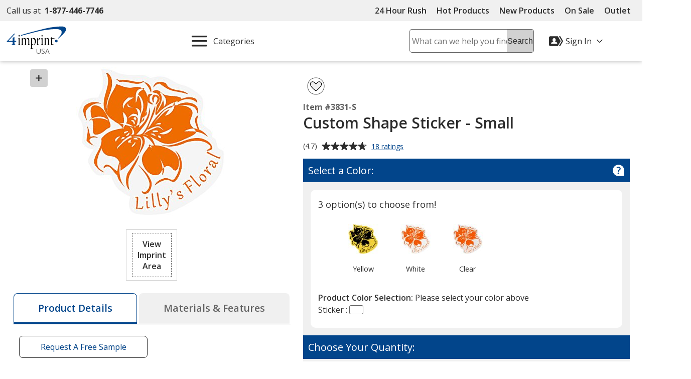

--- FILE ---
content_type: text/html; charset=utf-8
request_url: https://www.4imprint.com/Header/UserSpecificLinks
body_size: -1232
content:

    <div class="displayFlex flexAlignItemsCenter flexJustifyEnd">
        <div id="hdrActWrapper" class="posRelative">
            <button id="hdrAccountBtn" type="button" data-qa="menuDropdown" class="btnToHyp text16 textLeft noLine darkestLink displayFlex flexAlignItemsCenter paddingTop10 paddingBtm10" aria-label="Sign In" aria-expanded="false">
                <svg class="marginRight5" height="28px" width="28px" aria-hidden="true"><use xlink:href="#svgIcon-account"></use></svg>
                <span class="show-md marginRight5">
                    <span class="displayFlex flexAlignItemsCenter flexNoWrap">
                        <span class="accountTxt marginRight10">Sign In</span>
                        <svg height="12px" width="12px" class="rotate180" aria-hidden="true" focusable="false"><use xlink:href="#svgIcon-arrowLine"></use></svg>
                    </span>
                </span>
            </button>
            <div id="hdrAccountMenu" class="hdrAccountMenu hide fullWidth dropdownShadow animate animateFadeIn animateFastest posAbsolute bkgdWhite" aria-label="Sign In Menu">
                <div class="padding10">
                    <div class="displayFlex flexJustifyCenter marginBtm10">
                        <a class="button-md text16 bkgdBlue" data-qa="menuSignIn" href="/registration/login">Sign In</a>
                    </div>
                    <div class="displayFlex flexJustifyCenter marginBtm10">
                        <a class="button-md text16 bkgdWhite" data-qa="menuRegister" href="/registration/register">Register</a>
                    </div>
                    <p class="text14 marginBtm10">Register now to get FREE samples, catalogs, and more!</p>
                    <ul class="resetList reset borderTopMdGray">
                        <li class="marginTop5 marginBtm5"><a class="show darkestLink noLine padding5" data-qa="menuAccount" href="/myaccount/orderhistory">My Orders</a></li>
                        <li class="marginTop5 marginBtm5"><a class="show darkestLink noLine padding5" data-qa="menuFavorites" href="/favs/summary">Favorites</a></li>
                        <li class="marginTop5 marginBtm5"><a class="show darkestLink noLine padding5" data-qa="menuDetails" href="/myaccount/summary">Account Details</a></li>
                        <li class="marginTop5"><a class="show darkestLink noLine padding5" href="/info/contactus">Contact Us</a></li>
                    </ul>
                </div>
            </div>
        </div>
        <div class="cartSummaryContainer">

        <a class="hdrCartBtn darkestLink noLine show margin5 displayFlex flexAlignItemsCenter flexNoWrap paddingTop10 paddingBtm10" href="/cart">
            <svg class="marginRight5" height="20px" width="20px" role="img" aria-label="Cart" aria-hidden="true" focusable="false"><title>Cart</title><use xlink:href="#svgIcon-cart"></use></svg>
            <span class="visually-hidden">Cart&nbsp;</span>(0) <span class="visually-hidden">Items</span>
        </a>

        </div>
    </div>



--- FILE ---
content_type: text/html; charset=utf-8
request_url: https://www.4imprint.com/productmvc/impconfigsummary
body_size: 336
content:


    <div class="imprintConfiguration posRelative bkgdWhite roundCorners10 padding10 marginTop10 marginBtm10">
        <div class="bkgdLtBlue padding10 textSemiBold marginBtm20 impLocationCountHeader displayFlex flexSpaceBetween">
            <span><span class="impLocCount"></span> Imprint Location</span>
            <button class="btnToHyp underline text16 delImpConfigSection">Remove <span class="visually-hidden"><span class="impLocCount"></span> Imprint Location</span></button>
        </div>
        <div class="form-group c-md-11">
            <label class="PD_customizeHead locSelectLabel" for="impLocation_3003"><span class="hide-sm">Where should we place your design?</span><span class="show-sm">Where on the item should we print your design?</span></label>
<select class="selImprintLocation" disabled="disabled" id="impLocation_3003" name="ImprintLocation" title="Please select an imprint location."><option selected="selected" value="3003">Sticker - From Any Edge</option>
</select>        </div>
        <input class="inputIsExcl" type="hidden" value="False" />
            <div class="imprint-color-section marginBtm5 marginTop20 posRelative text16 c-md-11 ">
                <div class="form-group">

                    <label class="PD_customizeHead impColorSelectLabel" id="impLocLbl_3003_Color_4_0">
                        What imprint color(s) would you like?
                        <span class="">
                            (Maximum # of Imprint Colors:
                            <span class="imprintColorsCount">2</span>)
                        </span>
                    </label>
                    <div class="posRelative colorDropDownContainer">
                        <div role="listbox" id="impLoc_3003_Color_4_0" aria-labelledby="impLocLbl_3003_Color_4_0" tabindex="0" class="prodColorOptions content text16 c-md-13 noPadding
							txtReq
							">
                            <div class="input_active fullWidth">
                                    <span class="input_placeholder">Select  Imprint Color...</span>
                            </div>
                                <div class="colorOptions hide closedDropDown">
                                        <div class="colorOptionsContainer  colorId_4 ">
                                            <button role="option" aria-selected="false" type="button" class="spnColorChip marginTop5 darkestLink text16 textLeft c-xs-full">
                                                    <span class="borderDkGray inlineMiddle colorOptionBox" style="background-color: #FCE300"></span>
                                                <span class="colorOptionText paddingLeft10 inlineMiddle">
                                                    <span class="colorOptionDesc">Yellow</span>
                                                    <span aria-hidden="true" class="colorOptionId visually-hidden">4</span>
                                                </span>
                                            </button>
                                            <input class="imprintLocationID" type="hidden" value="3003" />
                                            <input class="imprintColorID" type="hidden" value="4" />
                                            <input class="productImprintLocationID" type="hidden" value="8962" />
                                        </div>
                                        <div class="colorOptionsContainer  colorId_25 ">
                                            <button role="option" aria-selected="false" type="button" class="spnColorChip marginTop5 darkestLink text16 textLeft c-xs-full">
                                                    <span class="borderDkGray inlineMiddle colorOptionBox" style="background-color: #FFC72C"></span>
                                                <span class="colorOptionText paddingLeft10 inlineMiddle">
                                                    <span class="colorOptionDesc">Yellow</span>
                                                    <span aria-hidden="true" class="colorOptionId visually-hidden">25</span>
                                                </span>
                                            </button>
                                            <input class="imprintLocationID" type="hidden" value="3003" />
                                            <input class="imprintColorID" type="hidden" value="25" />
                                            <input class="productImprintLocationID" type="hidden" value="8962" />
                                        </div>
                                        <div class="colorOptionsContainer  colorId_74 ">
                                            <button role="option" aria-selected="false" type="button" class="spnColorChip marginTop5 darkestLink text16 textLeft c-xs-full">
                                                    <span class="borderDkGray inlineMiddle colorOptionBox" style="background-color: #FE5000"></span>
                                                <span class="colorOptionText paddingLeft10 inlineMiddle">
                                                    <span class="colorOptionDesc">Orange</span>
                                                    <span aria-hidden="true" class="colorOptionId visually-hidden">74</span>
                                                </span>
                                            </button>
                                            <input class="imprintLocationID" type="hidden" value="3003" />
                                            <input class="imprintColorID" type="hidden" value="74" />
                                            <input class="productImprintLocationID" type="hidden" value="8962" />
                                        </div>
                                        <div class="colorOptionsContainer  colorId_116 ">
                                            <button role="option" aria-selected="false" type="button" class="spnColorChip marginTop5 darkestLink text16 textLeft c-xs-full">
                                                    <span class="borderDkGray inlineMiddle colorOptionBox" style="background-color: #F9423A"></span>
                                                <span class="colorOptionText paddingLeft10 inlineMiddle">
                                                    <span class="colorOptionDesc">Warm Red</span>
                                                    <span aria-hidden="true" class="colorOptionId visually-hidden">116</span>
                                                </span>
                                            </button>
                                            <input class="imprintLocationID" type="hidden" value="3003" />
                                            <input class="imprintColorID" type="hidden" value="116" />
                                            <input class="productImprintLocationID" type="hidden" value="8962" />
                                        </div>
                                        <div class="colorOptionsContainer  colorId_159 ">
                                            <button role="option" aria-selected="false" type="button" class="spnColorChip marginTop5 darkestLink text16 textLeft c-xs-full">
                                                    <span class="borderDkGray inlineMiddle colorOptionBox" style="background-color: #BA0C2F"></span>
                                                <span class="colorOptionText paddingLeft10 inlineMiddle">
                                                    <span class="colorOptionDesc">Red</span>
                                                    <span aria-hidden="true" class="colorOptionId visually-hidden">159</span>
                                                </span>
                                            </button>
                                            <input class="imprintLocationID" type="hidden" value="3003" />
                                            <input class="imprintColorID" type="hidden" value="159" />
                                            <input class="productImprintLocationID" type="hidden" value="8962" />
                                        </div>
                                        <div class="colorOptionsContainer  colorId_160 ">
                                            <button role="option" aria-selected="false" type="button" class="spnColorChip marginTop5 darkestLink text16 textLeft c-xs-full">
                                                    <span class="borderDkGray inlineMiddle colorOptionBox" style="background-color: #9D2235"></span>
                                                <span class="colorOptionText paddingLeft10 inlineMiddle">
                                                    <span class="colorOptionDesc">Burgundy</span>
                                                    <span aria-hidden="true" class="colorOptionId visually-hidden">160</span>
                                                </span>
                                            </button>
                                            <input class="imprintLocationID" type="hidden" value="3003" />
                                            <input class="imprintColorID" type="hidden" value="160" />
                                            <input class="productImprintLocationID" type="hidden" value="8962" />
                                        </div>
                                        <div class="colorOptionsContainer  colorId_161 ">
                                            <button role="option" aria-selected="false" type="button" class="spnColorChip marginTop5 darkestLink text16 textLeft c-xs-full">
                                                    <span class="borderDkGray inlineMiddle colorOptionBox" style="background-color: #862633"></span>
                                                <span class="colorOptionText paddingLeft10 inlineMiddle">
                                                    <span class="colorOptionDesc">Maroon</span>
                                                    <span aria-hidden="true" class="colorOptionId visually-hidden">161</span>
                                                </span>
                                            </button>
                                            <input class="imprintLocationID" type="hidden" value="3003" />
                                            <input class="imprintColorID" type="hidden" value="161" />
                                            <input class="productImprintLocationID" type="hidden" value="8962" />
                                        </div>
                                        <div class="colorOptionsContainer  colorId_170 ">
                                            <button role="option" aria-selected="false" type="button" class="spnColorChip marginTop5 darkestLink text16 textLeft c-xs-full">
                                                    <span class="borderDkGray inlineMiddle colorOptionBox" style="background-color: #F57EB6"></span>
                                                <span class="colorOptionText paddingLeft10 inlineMiddle">
                                                    <span class="colorOptionDesc">Pink</span>
                                                    <span aria-hidden="true" class="colorOptionId visually-hidden">170</span>
                                                </span>
                                            </button>
                                            <input class="imprintLocationID" type="hidden" value="3003" />
                                            <input class="imprintColorID" type="hidden" value="170" />
                                            <input class="productImprintLocationID" type="hidden" value="8962" />
                                        </div>
                                        <div class="colorOptionsContainer  colorId_186 ">
                                            <button role="option" aria-selected="false" type="button" class="spnColorChip marginTop5 darkestLink text16 textLeft c-xs-full">
                                                    <span class="borderDkGray inlineMiddle colorOptionBox" style="background-color: #D00070"></span>
                                                <span class="colorOptionText paddingLeft10 inlineMiddle">
                                                    <span class="colorOptionDesc">Pink</span>
                                                    <span aria-hidden="true" class="colorOptionId visually-hidden">186</span>
                                                </span>
                                            </button>
                                            <input class="imprintLocationID" type="hidden" value="3003" />
                                            <input class="imprintColorID" type="hidden" value="186" />
                                            <input class="productImprintLocationID" type="hidden" value="8962" />
                                        </div>
                                        <div class="colorOptionsContainer  colorId_244 ">
                                            <button role="option" aria-selected="false" type="button" class="spnColorChip marginTop5 darkestLink text16 textLeft c-xs-full">
                                                    <span class="borderDkGray inlineMiddle colorOptionBox" style="background-color: #671E75"></span>
                                                <span class="colorOptionText paddingLeft10 inlineMiddle">
                                                    <span class="colorOptionDesc">Purple</span>
                                                    <span aria-hidden="true" class="colorOptionId visually-hidden">244</span>
                                                </span>
                                            </button>
                                            <input class="imprintLocationID" type="hidden" value="3003" />
                                            <input class="imprintColorID" type="hidden" value="244" />
                                            <input class="productImprintLocationID" type="hidden" value="8962" />
                                        </div>
                                        <div class="colorOptionsContainer  colorId_301 ">
                                            <button role="option" aria-selected="false" type="button" class="spnColorChip marginTop5 darkestLink text16 textLeft c-xs-full">
                                                    <span class="borderDkGray inlineMiddle colorOptionBox" style="background-color: #ABCAE9"></span>
                                                <span class="colorOptionText paddingLeft10 inlineMiddle">
                                                    <span class="colorOptionDesc">Blue</span>
                                                    <span aria-hidden="true" class="colorOptionId visually-hidden">301</span>
                                                </span>
                                            </button>
                                            <input class="imprintLocationID" type="hidden" value="3003" />
                                            <input class="imprintColorID" type="hidden" value="301" />
                                            <input class="productImprintLocationID" type="hidden" value="8962" />
                                        </div>
                                        <div class="colorOptionsContainer  colorId_304 ">
                                            <button role="option" aria-selected="false" type="button" class="spnColorChip marginTop5 darkestLink text16 textLeft c-xs-full">
                                                    <span class="borderDkGray inlineMiddle colorOptionBox" style="background-color: #001489"></span>
                                                <span class="colorOptionText paddingLeft10 inlineMiddle">
                                                    <span class="colorOptionDesc">Reflex Blue</span>
                                                    <span aria-hidden="true" class="colorOptionId visually-hidden">304</span>
                                                </span>
                                            </button>
                                            <input class="imprintLocationID" type="hidden" value="3003" />
                                            <input class="imprintColorID" type="hidden" value="304" />
                                            <input class="productImprintLocationID" type="hidden" value="8962" />
                                        </div>
                                        <div class="colorOptionsContainer  colorId_307 ">
                                            <button role="option" aria-selected="false" type="button" class="spnColorChip marginTop5 darkestLink text16 textLeft c-xs-full">
                                                    <span class="borderDkGray inlineMiddle colorOptionBox" style="background-color: #041E42"></span>
                                                <span class="colorOptionText paddingLeft10 inlineMiddle">
                                                    <span class="colorOptionDesc">Blue</span>
                                                    <span aria-hidden="true" class="colorOptionId visually-hidden">307</span>
                                                </span>
                                            </button>
                                            <input class="imprintLocationID" type="hidden" value="3003" />
                                            <input class="imprintColorID" type="hidden" value="307" />
                                            <input class="productImprintLocationID" type="hidden" value="8962" />
                                        </div>
                                        <div class="colorOptionsContainer  colorId_318 ">
                                            <button role="option" aria-selected="false" type="button" class="spnColorChip marginTop5 darkestLink text16 textLeft c-xs-full">
                                                    <span class="borderDkGray inlineMiddle colorOptionBox" style="background-color: #003DA5"></span>
                                                <span class="colorOptionText paddingLeft10 inlineMiddle">
                                                    <span class="colorOptionDesc">Blue</span>
                                                    <span aria-hidden="true" class="colorOptionId visually-hidden">318</span>
                                                </span>
                                            </button>
                                            <input class="imprintLocationID" type="hidden" value="3003" />
                                            <input class="imprintColorID" type="hidden" value="318" />
                                            <input class="productImprintLocationID" type="hidden" value="8962" />
                                        </div>
                                        <div class="colorOptionsContainer  colorId_382 ">
                                            <button role="option" aria-selected="false" type="button" class="spnColorChip marginTop5 darkestLink text16 textLeft c-xs-full">
                                                    <span class="borderDkGray inlineMiddle colorOptionBox" style="background-color: #008578"></span>
                                                <span class="colorOptionText paddingLeft10 inlineMiddle">
                                                    <span class="colorOptionDesc">Teal</span>
                                                    <span aria-hidden="true" class="colorOptionId visually-hidden">382</span>
                                                </span>
                                            </button>
                                            <input class="imprintLocationID" type="hidden" value="3003" />
                                            <input class="imprintColorID" type="hidden" value="382" />
                                            <input class="productImprintLocationID" type="hidden" value="8962" />
                                        </div>
                                        <div class="colorOptionsContainer  colorId_412 ">
                                            <button role="option" aria-selected="false" type="button" class="spnColorChip marginTop5 darkestLink text16 textLeft c-xs-full">
                                                    <span class="borderDkGray inlineMiddle colorOptionBox" style="background-color: #115740"></span>
                                                <span class="colorOptionText paddingLeft10 inlineMiddle">
                                                    <span class="colorOptionDesc">Green</span>
                                                    <span aria-hidden="true" class="colorOptionId visually-hidden">412</span>
                                                </span>
                                            </button>
                                            <input class="imprintLocationID" type="hidden" value="3003" />
                                            <input class="imprintColorID" type="hidden" value="412" />
                                            <input class="productImprintLocationID" type="hidden" value="8962" />
                                        </div>
                                        <div class="colorOptionsContainer  colorId_423 ">
                                            <button role="option" aria-selected="false" type="button" class="spnColorChip marginTop5 darkestLink text16 textLeft c-xs-full">
                                                    <span class="borderDkGray inlineMiddle colorOptionBox" style="background-color: #009A44"></span>
                                                <span class="colorOptionText paddingLeft10 inlineMiddle">
                                                    <span class="colorOptionDesc">Green</span>
                                                    <span aria-hidden="true" class="colorOptionId visually-hidden">423</span>
                                                </span>
                                            </button>
                                            <input class="imprintLocationID" type="hidden" value="3003" />
                                            <input class="imprintColorID" type="hidden" value="423" />
                                            <input class="productImprintLocationID" type="hidden" value="8962" />
                                        </div>
                                        <div class="colorOptionsContainer  colorId_430 ">
                                            <button role="option" aria-selected="false" type="button" class="spnColorChip marginTop5 darkestLink text16 textLeft c-xs-full">
                                                    <span class="borderDkGray inlineMiddle colorOptionBox" style="background-color: #00B140"></span>
                                                <span class="colorOptionText paddingLeft10 inlineMiddle">
                                                    <span class="colorOptionDesc">Green</span>
                                                    <span aria-hidden="true" class="colorOptionId visually-hidden">430</span>
                                                </span>
                                            </button>
                                            <input class="imprintLocationID" type="hidden" value="3003" />
                                            <input class="imprintColorID" type="hidden" value="430" />
                                            <input class="productImprintLocationID" type="hidden" value="8962" />
                                        </div>
                                        <div class="colorOptionsContainer  colorId_510 ">
                                            <button role="option" aria-selected="false" type="button" class="spnColorChip marginTop5 darkestLink text16 textLeft c-xs-full">
                                                    <span class="borderDkGray inlineMiddle colorOptionBox" style="background-color: #C1C6C8"></span>
                                                <span class="colorOptionText paddingLeft10 inlineMiddle">
                                                    <span class="colorOptionDesc">Gray</span>
                                                    <span aria-hidden="true" class="colorOptionId visually-hidden">510</span>
                                                </span>
                                            </button>
                                            <input class="imprintLocationID" type="hidden" value="3003" />
                                            <input class="imprintColorID" type="hidden" value="510" />
                                            <input class="productImprintLocationID" type="hidden" value="8962" />
                                        </div>
                                        <div class="colorOptionsContainer  colorId_511 ">
                                            <button role="option" aria-selected="false" type="button" class="spnColorChip marginTop5 darkestLink text16 textLeft c-xs-full">
                                                    <span class="borderDkGray inlineMiddle colorOptionBox" style="background-color: #A2AAAD"></span>
                                                <span class="colorOptionText paddingLeft10 inlineMiddle">
                                                    <span class="colorOptionDesc">Gray</span>
                                                    <span aria-hidden="true" class="colorOptionId visually-hidden">511</span>
                                                </span>
                                            </button>
                                            <input class="imprintLocationID" type="hidden" value="3003" />
                                            <input class="imprintColorID" type="hidden" value="511" />
                                            <input class="productImprintLocationID" type="hidden" value="8962" />
                                        </div>
                                        <div class="colorOptionsContainer  colorId_555 ">
                                            <button role="option" aria-selected="false" type="button" class="spnColorChip marginTop5 darkestLink text16 textLeft c-xs-full">
                                                    <span class="borderDkGray inlineMiddle colorOptionBox" style="background-color: #53565A"></span>
                                                <span class="colorOptionText paddingLeft10 inlineMiddle">
                                                    <span class="colorOptionDesc">Cool Gray</span>
                                                    <span aria-hidden="true" class="colorOptionId visually-hidden">555</span>
                                                </span>
                                            </button>
                                            <input class="imprintLocationID" type="hidden" value="3003" />
                                            <input class="imprintColorID" type="hidden" value="555" />
                                            <input class="productImprintLocationID" type="hidden" value="8962" />
                                        </div>
                                        <div class="colorOptionsContainer  colorId_592 ">
                                            <button role="option" aria-selected="false" type="button" class="spnColorChip marginTop5 darkestLink text16 textLeft c-xs-full">
                                                    <span class="borderDkGray inlineMiddle colorOptionBox" style="background-color: #A45A2A"></span>
                                                <span class="colorOptionText paddingLeft10 inlineMiddle">
                                                    <span class="colorOptionDesc">Rust</span>
                                                    <span aria-hidden="true" class="colorOptionId visually-hidden">592</span>
                                                </span>
                                            </button>
                                            <input class="imprintLocationID" type="hidden" value="3003" />
                                            <input class="imprintColorID" type="hidden" value="592" />
                                            <input class="productImprintLocationID" type="hidden" value="8962" />
                                        </div>
                                        <div class="colorOptionsContainer  colorId_598 ">
                                            <button role="option" aria-selected="false" type="button" class="spnColorChip marginTop5 darkestLink text16 textLeft c-xs-full">
                                                    <span class="borderDkGray inlineMiddle colorOptionBox" style="background-color: #5B3427"></span>
                                                <span class="colorOptionText paddingLeft10 inlineMiddle">
                                                    <span class="colorOptionDesc">Brown</span>
                                                    <span aria-hidden="true" class="colorOptionId visually-hidden">598</span>
                                                </span>
                                            </button>
                                            <input class="imprintLocationID" type="hidden" value="3003" />
                                            <input class="imprintColorID" type="hidden" value="598" />
                                            <input class="productImprintLocationID" type="hidden" value="8962" />
                                        </div>
                                        <div class="colorOptionsContainer  colorId_913 ">
                                            <button role="option" aria-selected="false" type="button" class="spnColorChip marginTop5 darkestLink text16 textLeft c-xs-full">
                                                    <span class="borderDkGray inlineMiddle colorOptionBox" style="background-color: #EDC8A3"></span>
                                                <span class="colorOptionText paddingLeft10 inlineMiddle">
                                                    <span class="colorOptionDesc">Beige</span>
                                                    <span aria-hidden="true" class="colorOptionId visually-hidden">913</span>
                                                </span>
                                            </button>
                                            <input class="imprintLocationID" type="hidden" value="3003" />
                                            <input class="imprintColorID" type="hidden" value="913" />
                                            <input class="productImprintLocationID" type="hidden" value="8962" />
                                        </div>
                                        <div class="colorOptionsContainer  colorId_970 ">
                                            <button role="option" aria-selected="false" type="button" class="spnColorChip marginTop5 darkestLink text16 textLeft c-xs-full">
                                                    <span class="borderDkGray inlineMiddle colorOptionBox" style="background-color: #FF7276"></span>
                                                <span class="colorOptionText paddingLeft10 inlineMiddle">
                                                    <span class="colorOptionDesc">Neon Red</span>
                                                    <span aria-hidden="true" class="colorOptionId visually-hidden">970</span>
                                                </span>
                                            </button>
                                            <input class="imprintLocationID" type="hidden" value="3003" />
                                            <input class="imprintColorID" type="hidden" value="970" />
                                            <input class="productImprintLocationID" type="hidden" value="8962" />
                                        </div>
                                        <div class="colorOptionsContainer  colorId_971 ">
                                            <button role="option" aria-selected="false" type="button" class="spnColorChip marginTop5 darkestLink text16 textLeft c-xs-full">
                                                    <span class="borderDkGray inlineMiddle colorOptionBox" style="background-color: #FF3EB5"></span>
                                                <span class="colorOptionText paddingLeft10 inlineMiddle">
                                                    <span class="colorOptionDesc">Neon Pink</span>
                                                    <span aria-hidden="true" class="colorOptionId visually-hidden">971</span>
                                                </span>
                                            </button>
                                            <input class="imprintLocationID" type="hidden" value="3003" />
                                            <input class="imprintColorID" type="hidden" value="971" />
                                            <input class="productImprintLocationID" type="hidden" value="8962" />
                                        </div>
                                        <div class="colorOptionsContainer  colorId_981 ">
                                            <button role="option" aria-selected="false" type="button" class="spnColorChip marginTop5 darkestLink text16 textLeft c-xs-full">
                                                    <span class="borderDkGray inlineMiddle colorOptionBox" style="background-color: #E3E829"></span>
                                                <span class="colorOptionText paddingLeft10 inlineMiddle">
                                                    <span class="colorOptionDesc">Neon Yellow</span>
                                                    <span aria-hidden="true" class="colorOptionId visually-hidden">981</span>
                                                </span>
                                            </button>
                                            <input class="imprintLocationID" type="hidden" value="3003" />
                                            <input class="imprintColorID" type="hidden" value="981" />
                                            <input class="productImprintLocationID" type="hidden" value="8962" />
                                        </div>
                                        <div class="colorOptionsContainer  colorId_983 ">
                                            <button role="option" aria-selected="false" type="button" class="spnColorChip marginTop5 darkestLink text16 textLeft c-xs-full">
                                                    <span class="borderDkGray inlineMiddle colorOptionBox" style="background-color: #FF8F6C"></span>
                                                <span class="colorOptionText paddingLeft10 inlineMiddle">
                                                    <span class="colorOptionDesc">Neon Orange</span>
                                                    <span aria-hidden="true" class="colorOptionId visually-hidden">983</span>
                                                </span>
                                            </button>
                                            <input class="imprintLocationID" type="hidden" value="3003" />
                                            <input class="imprintColorID" type="hidden" value="983" />
                                            <input class="productImprintLocationID" type="hidden" value="8962" />
                                        </div>
                                        <div class="colorOptionsContainer  colorId_997 ">
                                            <button role="option" aria-selected="false" type="button" class="spnColorChip marginTop5 darkestLink text16 textLeft c-xs-full">
                                                    <span class="borderDkGray inlineMiddle colorOptionBox" style="background-color: #896C4C"></span>
                                                <span class="colorOptionText paddingLeft10 inlineMiddle">
                                                    <span class="colorOptionDesc">Gold</span>
                                                    <span aria-hidden="true" class="colorOptionId visually-hidden">997</span>
                                                </span>
                                            </button>
                                            <input class="imprintLocationID" type="hidden" value="3003" />
                                            <input class="imprintColorID" type="hidden" value="997" />
                                            <input class="productImprintLocationID" type="hidden" value="8962" />
                                        </div>
                                        <div class="colorOptionsContainer  colorId_999 ">
                                            <button role="option" aria-selected="false" type="button" class="spnColorChip marginTop5 darkestLink text16 textLeft c-xs-full">
                                                    <span class="borderDkGray inlineMiddle colorOptionBox" style="background-color: #8F654D"></span>
                                                <span class="colorOptionText paddingLeft10 inlineMiddle">
                                                    <span class="colorOptionDesc">Copper</span>
                                                    <span aria-hidden="true" class="colorOptionId visually-hidden">999</span>
                                                </span>
                                            </button>
                                            <input class="imprintLocationID" type="hidden" value="3003" />
                                            <input class="imprintColorID" type="hidden" value="999" />
                                            <input class="productImprintLocationID" type="hidden" value="8962" />
                                        </div>
                                        <div class="colorOptionsContainer  colorId_1000 ">
                                            <button role="option" aria-selected="false" type="button" class="spnColorChip marginTop5 darkestLink text16 textLeft c-xs-full">
                                                    <span class="borderDkGray inlineMiddle colorOptionBox" style="background-color: #8D9093"></span>
                                                <span class="colorOptionText paddingLeft10 inlineMiddle">
                                                    <span class="colorOptionDesc">Silver</span>
                                                    <span aria-hidden="true" class="colorOptionId visually-hidden">1000</span>
                                                </span>
                                            </button>
                                            <input class="imprintLocationID" type="hidden" value="3003" />
                                            <input class="imprintColorID" type="hidden" value="1000" />
                                            <input class="productImprintLocationID" type="hidden" value="8962" />
                                        </div>
                                        <div class="colorOptionsContainer  colorId_1005 ">
                                            <button role="option" aria-selected="false" type="button" class="spnColorChip marginTop5 darkestLink text16 textLeft c-xs-full">
                                                    <span class="borderDkGray inlineMiddle colorOptionBox" style="background-color: #0085CA"></span>
                                                <span class="colorOptionText paddingLeft10 inlineMiddle">
                                                    <span class="colorOptionDesc">Process Blue</span>
                                                    <span aria-hidden="true" class="colorOptionId visually-hidden">1005</span>
                                                </span>
                                            </button>
                                            <input class="imprintLocationID" type="hidden" value="3003" />
                                            <input class="imprintColorID" type="hidden" value="1005" />
                                            <input class="productImprintLocationID" type="hidden" value="8962" />
                                        </div>
                                        <div class="colorOptionsContainer  colorId_1010 ">
                                            <button role="option" aria-selected="false" type="button" class="spnColorChip marginTop5 darkestLink text16 textLeft c-xs-full">
                                                    <span class="borderDkGray inlineMiddle colorOptionBox" style="background-color: #000000"></span>
                                                <span class="colorOptionText paddingLeft10 inlineMiddle">
                                                    <span class="colorOptionDesc">Black</span>
                                                    <span aria-hidden="true" class="colorOptionId visually-hidden">1010</span>
                                                </span>
                                            </button>
                                            <input class="imprintLocationID" type="hidden" value="3003" />
                                            <input class="imprintColorID" type="hidden" value="1010" />
                                            <input class="productImprintLocationID" type="hidden" value="8962" />
                                        </div>
                                        <div class="colorOptionsContainer  colorId_1015 ">
                                            <button role="option" aria-selected="false" type="button" class="spnColorChip marginTop5 darkestLink text16 textLeft c-xs-full">
                                                    <span class="borderDkGray inlineMiddle colorOptionBox" style="background-color: #FFFFFF"></span>
                                                <span class="colorOptionText paddingLeft10 inlineMiddle">
                                                    <span class="colorOptionDesc">White</span>
                                                    <span aria-hidden="true" class="colorOptionId visually-hidden">1015</span>
                                                </span>
                                            </button>
                                            <input class="imprintLocationID" type="hidden" value="3003" />
                                            <input class="imprintColorID" type="hidden" value="1015" />
                                            <input class="productImprintLocationID" type="hidden" value="8962" />
                                        </div>
                                        <div class="colorOptionsContainer  colorId_2354 ">
                                            <button role="option" aria-selected="false" type="button" class="spnColorChip marginTop5 darkestLink text16 textLeft c-xs-full">
                                                    <span class="borderDkGray inlineMiddle colorOptionBox" style="background-color: #44D62C"></span>
                                                <span class="colorOptionText paddingLeft10 inlineMiddle">
                                                    <span class="colorOptionDesc">Neon Green</span>
                                                    <span aria-hidden="true" class="colorOptionId visually-hidden">2354</span>
                                                </span>
                                            </button>
                                            <input class="imprintLocationID" type="hidden" value="3003" />
                                            <input class="imprintColorID" type="hidden" value="2354" />
                                            <input class="productImprintLocationID" type="hidden" value="8962" />
                                        </div>
                                </div>
                            <div class="colorList">
                                <input readonly type="hidden" class="imprintColorBox selectedColor" title="Please select a color from the color picker" />
                                <input class="imprintLocationID" type="hidden" value="3003" />
                                <input class="imprintColorID" type="hidden" value="" />
                                <input class="productImprintLocationID" type="hidden" value="8962" />
                            </div>
                        </div>
                        <button class="imprintClearColor posAbsolute darkestLink padding10 noLine btnToHyp hide">
                            <svg class="show" height="20px" width="20px" focusable="false" role="img" aria-label="Remove Color"><title>Remove Color</title><use xlink:href="#svgIcon-remove"></use></svg>
                        </button>
                        <span class="errorMessage hide"></span>
                    </div>
                </div>
            </div>
            <div>
                <div class="hide spinnerOverlay impLocLoadingOverlay"></div>
                <div class="spinnerCtrPg impLocLoadingImg hide"><div class="spinner" role="alert" aria-busy="true" aria-atomic="true" aria-label="Loading, please wait"><div class="bounce1"></div><div class="bounce2"></div><div class="bounce3"></div></div></div>
            </div>
            <div class="imprint-color-section marginBtm5 marginTop20 posRelative text16 c-md-11 hide">
                <div class="form-group">

                    <label class="PD_customizeHead impColorSelectLabel" id="impLocLbl_3003_Color_25_1">
                        Select additional imprint color
                        <span class="">
                            (Maximum # of Imprint Colors:
                            <span class="imprintColorsCount">2</span>)
                        </span>
                    </label>
                    <div class="posRelative colorDropDownContainer">
                        <div role="listbox" id="impLoc_3003_Color_25_1" aria-labelledby="impLocLbl_3003_Color_25_1" tabindex="0" class="prodColorOptions content text16 c-md-13 noPadding
							
							">
                            <div class="input_active fullWidth">
                                    <span class="input_placeholder">Select Additional  Imprint Color...</span>
                            </div>
                                <div class="colorOptions hide closedDropDown">
                                        <div class="colorOptionsContainer  colorId_4 ">
                                            <button role="option" aria-selected="false" type="button" class="spnColorChip marginTop5 darkestLink text16 textLeft c-xs-full">
                                                    <span class="borderDkGray inlineMiddle colorOptionBox" style="background-color: #FCE300"></span>
                                                <span class="colorOptionText paddingLeft10 inlineMiddle">
                                                    <span class="colorOptionDesc">Yellow</span>
                                                    <span aria-hidden="true" class="colorOptionId visually-hidden">4</span>
                                                </span>
                                            </button>
                                            <input class="imprintLocationID" type="hidden" value="3003" />
                                            <input class="imprintColorID" type="hidden" value="4" />
                                            <input class="productImprintLocationID" type="hidden" value="8962" />
                                        </div>
                                        <div class="colorOptionsContainer  colorId_25 ">
                                            <button role="option" aria-selected="false" type="button" class="spnColorChip marginTop5 darkestLink text16 textLeft c-xs-full">
                                                    <span class="borderDkGray inlineMiddle colorOptionBox" style="background-color: #FFC72C"></span>
                                                <span class="colorOptionText paddingLeft10 inlineMiddle">
                                                    <span class="colorOptionDesc">Yellow</span>
                                                    <span aria-hidden="true" class="colorOptionId visually-hidden">25</span>
                                                </span>
                                            </button>
                                            <input class="imprintLocationID" type="hidden" value="3003" />
                                            <input class="imprintColorID" type="hidden" value="25" />
                                            <input class="productImprintLocationID" type="hidden" value="8962" />
                                        </div>
                                        <div class="colorOptionsContainer  colorId_74 ">
                                            <button role="option" aria-selected="false" type="button" class="spnColorChip marginTop5 darkestLink text16 textLeft c-xs-full">
                                                    <span class="borderDkGray inlineMiddle colorOptionBox" style="background-color: #FE5000"></span>
                                                <span class="colorOptionText paddingLeft10 inlineMiddle">
                                                    <span class="colorOptionDesc">Orange</span>
                                                    <span aria-hidden="true" class="colorOptionId visually-hidden">74</span>
                                                </span>
                                            </button>
                                            <input class="imprintLocationID" type="hidden" value="3003" />
                                            <input class="imprintColorID" type="hidden" value="74" />
                                            <input class="productImprintLocationID" type="hidden" value="8962" />
                                        </div>
                                        <div class="colorOptionsContainer  colorId_116 ">
                                            <button role="option" aria-selected="false" type="button" class="spnColorChip marginTop5 darkestLink text16 textLeft c-xs-full">
                                                    <span class="borderDkGray inlineMiddle colorOptionBox" style="background-color: #F9423A"></span>
                                                <span class="colorOptionText paddingLeft10 inlineMiddle">
                                                    <span class="colorOptionDesc">Warm Red</span>
                                                    <span aria-hidden="true" class="colorOptionId visually-hidden">116</span>
                                                </span>
                                            </button>
                                            <input class="imprintLocationID" type="hidden" value="3003" />
                                            <input class="imprintColorID" type="hidden" value="116" />
                                            <input class="productImprintLocationID" type="hidden" value="8962" />
                                        </div>
                                        <div class="colorOptionsContainer  colorId_159 ">
                                            <button role="option" aria-selected="false" type="button" class="spnColorChip marginTop5 darkestLink text16 textLeft c-xs-full">
                                                    <span class="borderDkGray inlineMiddle colorOptionBox" style="background-color: #BA0C2F"></span>
                                                <span class="colorOptionText paddingLeft10 inlineMiddle">
                                                    <span class="colorOptionDesc">Red</span>
                                                    <span aria-hidden="true" class="colorOptionId visually-hidden">159</span>
                                                </span>
                                            </button>
                                            <input class="imprintLocationID" type="hidden" value="3003" />
                                            <input class="imprintColorID" type="hidden" value="159" />
                                            <input class="productImprintLocationID" type="hidden" value="8962" />
                                        </div>
                                        <div class="colorOptionsContainer  colorId_160 ">
                                            <button role="option" aria-selected="false" type="button" class="spnColorChip marginTop5 darkestLink text16 textLeft c-xs-full">
                                                    <span class="borderDkGray inlineMiddle colorOptionBox" style="background-color: #9D2235"></span>
                                                <span class="colorOptionText paddingLeft10 inlineMiddle">
                                                    <span class="colorOptionDesc">Burgundy</span>
                                                    <span aria-hidden="true" class="colorOptionId visually-hidden">160</span>
                                                </span>
                                            </button>
                                            <input class="imprintLocationID" type="hidden" value="3003" />
                                            <input class="imprintColorID" type="hidden" value="160" />
                                            <input class="productImprintLocationID" type="hidden" value="8962" />
                                        </div>
                                        <div class="colorOptionsContainer  colorId_161 ">
                                            <button role="option" aria-selected="false" type="button" class="spnColorChip marginTop5 darkestLink text16 textLeft c-xs-full">
                                                    <span class="borderDkGray inlineMiddle colorOptionBox" style="background-color: #862633"></span>
                                                <span class="colorOptionText paddingLeft10 inlineMiddle">
                                                    <span class="colorOptionDesc">Maroon</span>
                                                    <span aria-hidden="true" class="colorOptionId visually-hidden">161</span>
                                                </span>
                                            </button>
                                            <input class="imprintLocationID" type="hidden" value="3003" />
                                            <input class="imprintColorID" type="hidden" value="161" />
                                            <input class="productImprintLocationID" type="hidden" value="8962" />
                                        </div>
                                        <div class="colorOptionsContainer  colorId_170 ">
                                            <button role="option" aria-selected="false" type="button" class="spnColorChip marginTop5 darkestLink text16 textLeft c-xs-full">
                                                    <span class="borderDkGray inlineMiddle colorOptionBox" style="background-color: #F57EB6"></span>
                                                <span class="colorOptionText paddingLeft10 inlineMiddle">
                                                    <span class="colorOptionDesc">Pink</span>
                                                    <span aria-hidden="true" class="colorOptionId visually-hidden">170</span>
                                                </span>
                                            </button>
                                            <input class="imprintLocationID" type="hidden" value="3003" />
                                            <input class="imprintColorID" type="hidden" value="170" />
                                            <input class="productImprintLocationID" type="hidden" value="8962" />
                                        </div>
                                        <div class="colorOptionsContainer  colorId_186 ">
                                            <button role="option" aria-selected="false" type="button" class="spnColorChip marginTop5 darkestLink text16 textLeft c-xs-full">
                                                    <span class="borderDkGray inlineMiddle colorOptionBox" style="background-color: #D00070"></span>
                                                <span class="colorOptionText paddingLeft10 inlineMiddle">
                                                    <span class="colorOptionDesc">Pink</span>
                                                    <span aria-hidden="true" class="colorOptionId visually-hidden">186</span>
                                                </span>
                                            </button>
                                            <input class="imprintLocationID" type="hidden" value="3003" />
                                            <input class="imprintColorID" type="hidden" value="186" />
                                            <input class="productImprintLocationID" type="hidden" value="8962" />
                                        </div>
                                        <div class="colorOptionsContainer  colorId_244 ">
                                            <button role="option" aria-selected="false" type="button" class="spnColorChip marginTop5 darkestLink text16 textLeft c-xs-full">
                                                    <span class="borderDkGray inlineMiddle colorOptionBox" style="background-color: #671E75"></span>
                                                <span class="colorOptionText paddingLeft10 inlineMiddle">
                                                    <span class="colorOptionDesc">Purple</span>
                                                    <span aria-hidden="true" class="colorOptionId visually-hidden">244</span>
                                                </span>
                                            </button>
                                            <input class="imprintLocationID" type="hidden" value="3003" />
                                            <input class="imprintColorID" type="hidden" value="244" />
                                            <input class="productImprintLocationID" type="hidden" value="8962" />
                                        </div>
                                        <div class="colorOptionsContainer  colorId_301 ">
                                            <button role="option" aria-selected="false" type="button" class="spnColorChip marginTop5 darkestLink text16 textLeft c-xs-full">
                                                    <span class="borderDkGray inlineMiddle colorOptionBox" style="background-color: #ABCAE9"></span>
                                                <span class="colorOptionText paddingLeft10 inlineMiddle">
                                                    <span class="colorOptionDesc">Blue</span>
                                                    <span aria-hidden="true" class="colorOptionId visually-hidden">301</span>
                                                </span>
                                            </button>
                                            <input class="imprintLocationID" type="hidden" value="3003" />
                                            <input class="imprintColorID" type="hidden" value="301" />
                                            <input class="productImprintLocationID" type="hidden" value="8962" />
                                        </div>
                                        <div class="colorOptionsContainer  colorId_304 ">
                                            <button role="option" aria-selected="false" type="button" class="spnColorChip marginTop5 darkestLink text16 textLeft c-xs-full">
                                                    <span class="borderDkGray inlineMiddle colorOptionBox" style="background-color: #001489"></span>
                                                <span class="colorOptionText paddingLeft10 inlineMiddle">
                                                    <span class="colorOptionDesc">Reflex Blue</span>
                                                    <span aria-hidden="true" class="colorOptionId visually-hidden">304</span>
                                                </span>
                                            </button>
                                            <input class="imprintLocationID" type="hidden" value="3003" />
                                            <input class="imprintColorID" type="hidden" value="304" />
                                            <input class="productImprintLocationID" type="hidden" value="8962" />
                                        </div>
                                        <div class="colorOptionsContainer  colorId_307 ">
                                            <button role="option" aria-selected="false" type="button" class="spnColorChip marginTop5 darkestLink text16 textLeft c-xs-full">
                                                    <span class="borderDkGray inlineMiddle colorOptionBox" style="background-color: #041E42"></span>
                                                <span class="colorOptionText paddingLeft10 inlineMiddle">
                                                    <span class="colorOptionDesc">Blue</span>
                                                    <span aria-hidden="true" class="colorOptionId visually-hidden">307</span>
                                                </span>
                                            </button>
                                            <input class="imprintLocationID" type="hidden" value="3003" />
                                            <input class="imprintColorID" type="hidden" value="307" />
                                            <input class="productImprintLocationID" type="hidden" value="8962" />
                                        </div>
                                        <div class="colorOptionsContainer  colorId_318 ">
                                            <button role="option" aria-selected="false" type="button" class="spnColorChip marginTop5 darkestLink text16 textLeft c-xs-full">
                                                    <span class="borderDkGray inlineMiddle colorOptionBox" style="background-color: #003DA5"></span>
                                                <span class="colorOptionText paddingLeft10 inlineMiddle">
                                                    <span class="colorOptionDesc">Blue</span>
                                                    <span aria-hidden="true" class="colorOptionId visually-hidden">318</span>
                                                </span>
                                            </button>
                                            <input class="imprintLocationID" type="hidden" value="3003" />
                                            <input class="imprintColorID" type="hidden" value="318" />
                                            <input class="productImprintLocationID" type="hidden" value="8962" />
                                        </div>
                                        <div class="colorOptionsContainer  colorId_382 ">
                                            <button role="option" aria-selected="false" type="button" class="spnColorChip marginTop5 darkestLink text16 textLeft c-xs-full">
                                                    <span class="borderDkGray inlineMiddle colorOptionBox" style="background-color: #008578"></span>
                                                <span class="colorOptionText paddingLeft10 inlineMiddle">
                                                    <span class="colorOptionDesc">Teal</span>
                                                    <span aria-hidden="true" class="colorOptionId visually-hidden">382</span>
                                                </span>
                                            </button>
                                            <input class="imprintLocationID" type="hidden" value="3003" />
                                            <input class="imprintColorID" type="hidden" value="382" />
                                            <input class="productImprintLocationID" type="hidden" value="8962" />
                                        </div>
                                        <div class="colorOptionsContainer  colorId_412 ">
                                            <button role="option" aria-selected="false" type="button" class="spnColorChip marginTop5 darkestLink text16 textLeft c-xs-full">
                                                    <span class="borderDkGray inlineMiddle colorOptionBox" style="background-color: #115740"></span>
                                                <span class="colorOptionText paddingLeft10 inlineMiddle">
                                                    <span class="colorOptionDesc">Green</span>
                                                    <span aria-hidden="true" class="colorOptionId visually-hidden">412</span>
                                                </span>
                                            </button>
                                            <input class="imprintLocationID" type="hidden" value="3003" />
                                            <input class="imprintColorID" type="hidden" value="412" />
                                            <input class="productImprintLocationID" type="hidden" value="8962" />
                                        </div>
                                        <div class="colorOptionsContainer  colorId_423 ">
                                            <button role="option" aria-selected="false" type="button" class="spnColorChip marginTop5 darkestLink text16 textLeft c-xs-full">
                                                    <span class="borderDkGray inlineMiddle colorOptionBox" style="background-color: #009A44"></span>
                                                <span class="colorOptionText paddingLeft10 inlineMiddle">
                                                    <span class="colorOptionDesc">Green</span>
                                                    <span aria-hidden="true" class="colorOptionId visually-hidden">423</span>
                                                </span>
                                            </button>
                                            <input class="imprintLocationID" type="hidden" value="3003" />
                                            <input class="imprintColorID" type="hidden" value="423" />
                                            <input class="productImprintLocationID" type="hidden" value="8962" />
                                        </div>
                                        <div class="colorOptionsContainer  colorId_430 ">
                                            <button role="option" aria-selected="false" type="button" class="spnColorChip marginTop5 darkestLink text16 textLeft c-xs-full">
                                                    <span class="borderDkGray inlineMiddle colorOptionBox" style="background-color: #00B140"></span>
                                                <span class="colorOptionText paddingLeft10 inlineMiddle">
                                                    <span class="colorOptionDesc">Green</span>
                                                    <span aria-hidden="true" class="colorOptionId visually-hidden">430</span>
                                                </span>
                                            </button>
                                            <input class="imprintLocationID" type="hidden" value="3003" />
                                            <input class="imprintColorID" type="hidden" value="430" />
                                            <input class="productImprintLocationID" type="hidden" value="8962" />
                                        </div>
                                        <div class="colorOptionsContainer  colorId_510 ">
                                            <button role="option" aria-selected="false" type="button" class="spnColorChip marginTop5 darkestLink text16 textLeft c-xs-full">
                                                    <span class="borderDkGray inlineMiddle colorOptionBox" style="background-color: #C1C6C8"></span>
                                                <span class="colorOptionText paddingLeft10 inlineMiddle">
                                                    <span class="colorOptionDesc">Gray</span>
                                                    <span aria-hidden="true" class="colorOptionId visually-hidden">510</span>
                                                </span>
                                            </button>
                                            <input class="imprintLocationID" type="hidden" value="3003" />
                                            <input class="imprintColorID" type="hidden" value="510" />
                                            <input class="productImprintLocationID" type="hidden" value="8962" />
                                        </div>
                                        <div class="colorOptionsContainer  colorId_511 ">
                                            <button role="option" aria-selected="false" type="button" class="spnColorChip marginTop5 darkestLink text16 textLeft c-xs-full">
                                                    <span class="borderDkGray inlineMiddle colorOptionBox" style="background-color: #A2AAAD"></span>
                                                <span class="colorOptionText paddingLeft10 inlineMiddle">
                                                    <span class="colorOptionDesc">Gray</span>
                                                    <span aria-hidden="true" class="colorOptionId visually-hidden">511</span>
                                                </span>
                                            </button>
                                            <input class="imprintLocationID" type="hidden" value="3003" />
                                            <input class="imprintColorID" type="hidden" value="511" />
                                            <input class="productImprintLocationID" type="hidden" value="8962" />
                                        </div>
                                        <div class="colorOptionsContainer  colorId_555 ">
                                            <button role="option" aria-selected="false" type="button" class="spnColorChip marginTop5 darkestLink text16 textLeft c-xs-full">
                                                    <span class="borderDkGray inlineMiddle colorOptionBox" style="background-color: #53565A"></span>
                                                <span class="colorOptionText paddingLeft10 inlineMiddle">
                                                    <span class="colorOptionDesc">Cool Gray</span>
                                                    <span aria-hidden="true" class="colorOptionId visually-hidden">555</span>
                                                </span>
                                            </button>
                                            <input class="imprintLocationID" type="hidden" value="3003" />
                                            <input class="imprintColorID" type="hidden" value="555" />
                                            <input class="productImprintLocationID" type="hidden" value="8962" />
                                        </div>
                                        <div class="colorOptionsContainer  colorId_592 ">
                                            <button role="option" aria-selected="false" type="button" class="spnColorChip marginTop5 darkestLink text16 textLeft c-xs-full">
                                                    <span class="borderDkGray inlineMiddle colorOptionBox" style="background-color: #A45A2A"></span>
                                                <span class="colorOptionText paddingLeft10 inlineMiddle">
                                                    <span class="colorOptionDesc">Rust</span>
                                                    <span aria-hidden="true" class="colorOptionId visually-hidden">592</span>
                                                </span>
                                            </button>
                                            <input class="imprintLocationID" type="hidden" value="3003" />
                                            <input class="imprintColorID" type="hidden" value="592" />
                                            <input class="productImprintLocationID" type="hidden" value="8962" />
                                        </div>
                                        <div class="colorOptionsContainer  colorId_598 ">
                                            <button role="option" aria-selected="false" type="button" class="spnColorChip marginTop5 darkestLink text16 textLeft c-xs-full">
                                                    <span class="borderDkGray inlineMiddle colorOptionBox" style="background-color: #5B3427"></span>
                                                <span class="colorOptionText paddingLeft10 inlineMiddle">
                                                    <span class="colorOptionDesc">Brown</span>
                                                    <span aria-hidden="true" class="colorOptionId visually-hidden">598</span>
                                                </span>
                                            </button>
                                            <input class="imprintLocationID" type="hidden" value="3003" />
                                            <input class="imprintColorID" type="hidden" value="598" />
                                            <input class="productImprintLocationID" type="hidden" value="8962" />
                                        </div>
                                        <div class="colorOptionsContainer  colorId_913 ">
                                            <button role="option" aria-selected="false" type="button" class="spnColorChip marginTop5 darkestLink text16 textLeft c-xs-full">
                                                    <span class="borderDkGray inlineMiddle colorOptionBox" style="background-color: #EDC8A3"></span>
                                                <span class="colorOptionText paddingLeft10 inlineMiddle">
                                                    <span class="colorOptionDesc">Beige</span>
                                                    <span aria-hidden="true" class="colorOptionId visually-hidden">913</span>
                                                </span>
                                            </button>
                                            <input class="imprintLocationID" type="hidden" value="3003" />
                                            <input class="imprintColorID" type="hidden" value="913" />
                                            <input class="productImprintLocationID" type="hidden" value="8962" />
                                        </div>
                                        <div class="colorOptionsContainer  colorId_970 ">
                                            <button role="option" aria-selected="false" type="button" class="spnColorChip marginTop5 darkestLink text16 textLeft c-xs-full">
                                                    <span class="borderDkGray inlineMiddle colorOptionBox" style="background-color: #FF7276"></span>
                                                <span class="colorOptionText paddingLeft10 inlineMiddle">
                                                    <span class="colorOptionDesc">Neon Red</span>
                                                    <span aria-hidden="true" class="colorOptionId visually-hidden">970</span>
                                                </span>
                                            </button>
                                            <input class="imprintLocationID" type="hidden" value="3003" />
                                            <input class="imprintColorID" type="hidden" value="970" />
                                            <input class="productImprintLocationID" type="hidden" value="8962" />
                                        </div>
                                        <div class="colorOptionsContainer  colorId_971 ">
                                            <button role="option" aria-selected="false" type="button" class="spnColorChip marginTop5 darkestLink text16 textLeft c-xs-full">
                                                    <span class="borderDkGray inlineMiddle colorOptionBox" style="background-color: #FF3EB5"></span>
                                                <span class="colorOptionText paddingLeft10 inlineMiddle">
                                                    <span class="colorOptionDesc">Neon Pink</span>
                                                    <span aria-hidden="true" class="colorOptionId visually-hidden">971</span>
                                                </span>
                                            </button>
                                            <input class="imprintLocationID" type="hidden" value="3003" />
                                            <input class="imprintColorID" type="hidden" value="971" />
                                            <input class="productImprintLocationID" type="hidden" value="8962" />
                                        </div>
                                        <div class="colorOptionsContainer  colorId_981 ">
                                            <button role="option" aria-selected="false" type="button" class="spnColorChip marginTop5 darkestLink text16 textLeft c-xs-full">
                                                    <span class="borderDkGray inlineMiddle colorOptionBox" style="background-color: #E3E829"></span>
                                                <span class="colorOptionText paddingLeft10 inlineMiddle">
                                                    <span class="colorOptionDesc">Neon Yellow</span>
                                                    <span aria-hidden="true" class="colorOptionId visually-hidden">981</span>
                                                </span>
                                            </button>
                                            <input class="imprintLocationID" type="hidden" value="3003" />
                                            <input class="imprintColorID" type="hidden" value="981" />
                                            <input class="productImprintLocationID" type="hidden" value="8962" />
                                        </div>
                                        <div class="colorOptionsContainer  colorId_983 ">
                                            <button role="option" aria-selected="false" type="button" class="spnColorChip marginTop5 darkestLink text16 textLeft c-xs-full">
                                                    <span class="borderDkGray inlineMiddle colorOptionBox" style="background-color: #FF8F6C"></span>
                                                <span class="colorOptionText paddingLeft10 inlineMiddle">
                                                    <span class="colorOptionDesc">Neon Orange</span>
                                                    <span aria-hidden="true" class="colorOptionId visually-hidden">983</span>
                                                </span>
                                            </button>
                                            <input class="imprintLocationID" type="hidden" value="3003" />
                                            <input class="imprintColorID" type="hidden" value="983" />
                                            <input class="productImprintLocationID" type="hidden" value="8962" />
                                        </div>
                                        <div class="colorOptionsContainer  colorId_997 ">
                                            <button role="option" aria-selected="false" type="button" class="spnColorChip marginTop5 darkestLink text16 textLeft c-xs-full">
                                                    <span class="borderDkGray inlineMiddle colorOptionBox" style="background-color: #896C4C"></span>
                                                <span class="colorOptionText paddingLeft10 inlineMiddle">
                                                    <span class="colorOptionDesc">Gold</span>
                                                    <span aria-hidden="true" class="colorOptionId visually-hidden">997</span>
                                                </span>
                                            </button>
                                            <input class="imprintLocationID" type="hidden" value="3003" />
                                            <input class="imprintColorID" type="hidden" value="997" />
                                            <input class="productImprintLocationID" type="hidden" value="8962" />
                                        </div>
                                        <div class="colorOptionsContainer  colorId_999 ">
                                            <button role="option" aria-selected="false" type="button" class="spnColorChip marginTop5 darkestLink text16 textLeft c-xs-full">
                                                    <span class="borderDkGray inlineMiddle colorOptionBox" style="background-color: #8F654D"></span>
                                                <span class="colorOptionText paddingLeft10 inlineMiddle">
                                                    <span class="colorOptionDesc">Copper</span>
                                                    <span aria-hidden="true" class="colorOptionId visually-hidden">999</span>
                                                </span>
                                            </button>
                                            <input class="imprintLocationID" type="hidden" value="3003" />
                                            <input class="imprintColorID" type="hidden" value="999" />
                                            <input class="productImprintLocationID" type="hidden" value="8962" />
                                        </div>
                                        <div class="colorOptionsContainer  colorId_1000 ">
                                            <button role="option" aria-selected="false" type="button" class="spnColorChip marginTop5 darkestLink text16 textLeft c-xs-full">
                                                    <span class="borderDkGray inlineMiddle colorOptionBox" style="background-color: #8D9093"></span>
                                                <span class="colorOptionText paddingLeft10 inlineMiddle">
                                                    <span class="colorOptionDesc">Silver</span>
                                                    <span aria-hidden="true" class="colorOptionId visually-hidden">1000</span>
                                                </span>
                                            </button>
                                            <input class="imprintLocationID" type="hidden" value="3003" />
                                            <input class="imprintColorID" type="hidden" value="1000" />
                                            <input class="productImprintLocationID" type="hidden" value="8962" />
                                        </div>
                                        <div class="colorOptionsContainer  colorId_1005 ">
                                            <button role="option" aria-selected="false" type="button" class="spnColorChip marginTop5 darkestLink text16 textLeft c-xs-full">
                                                    <span class="borderDkGray inlineMiddle colorOptionBox" style="background-color: #0085CA"></span>
                                                <span class="colorOptionText paddingLeft10 inlineMiddle">
                                                    <span class="colorOptionDesc">Process Blue</span>
                                                    <span aria-hidden="true" class="colorOptionId visually-hidden">1005</span>
                                                </span>
                                            </button>
                                            <input class="imprintLocationID" type="hidden" value="3003" />
                                            <input class="imprintColorID" type="hidden" value="1005" />
                                            <input class="productImprintLocationID" type="hidden" value="8962" />
                                        </div>
                                        <div class="colorOptionsContainer  colorId_1010 ">
                                            <button role="option" aria-selected="false" type="button" class="spnColorChip marginTop5 darkestLink text16 textLeft c-xs-full">
                                                    <span class="borderDkGray inlineMiddle colorOptionBox" style="background-color: #000000"></span>
                                                <span class="colorOptionText paddingLeft10 inlineMiddle">
                                                    <span class="colorOptionDesc">Black</span>
                                                    <span aria-hidden="true" class="colorOptionId visually-hidden">1010</span>
                                                </span>
                                            </button>
                                            <input class="imprintLocationID" type="hidden" value="3003" />
                                            <input class="imprintColorID" type="hidden" value="1010" />
                                            <input class="productImprintLocationID" type="hidden" value="8962" />
                                        </div>
                                        <div class="colorOptionsContainer  colorId_1015 ">
                                            <button role="option" aria-selected="false" type="button" class="spnColorChip marginTop5 darkestLink text16 textLeft c-xs-full">
                                                    <span class="borderDkGray inlineMiddle colorOptionBox" style="background-color: #FFFFFF"></span>
                                                <span class="colorOptionText paddingLeft10 inlineMiddle">
                                                    <span class="colorOptionDesc">White</span>
                                                    <span aria-hidden="true" class="colorOptionId visually-hidden">1015</span>
                                                </span>
                                            </button>
                                            <input class="imprintLocationID" type="hidden" value="3003" />
                                            <input class="imprintColorID" type="hidden" value="1015" />
                                            <input class="productImprintLocationID" type="hidden" value="8962" />
                                        </div>
                                        <div class="colorOptionsContainer  colorId_2354 ">
                                            <button role="option" aria-selected="false" type="button" class="spnColorChip marginTop5 darkestLink text16 textLeft c-xs-full">
                                                    <span class="borderDkGray inlineMiddle colorOptionBox" style="background-color: #44D62C"></span>
                                                <span class="colorOptionText paddingLeft10 inlineMiddle">
                                                    <span class="colorOptionDesc">Neon Green</span>
                                                    <span aria-hidden="true" class="colorOptionId visually-hidden">2354</span>
                                                </span>
                                            </button>
                                            <input class="imprintLocationID" type="hidden" value="3003" />
                                            <input class="imprintColorID" type="hidden" value="2354" />
                                            <input class="productImprintLocationID" type="hidden" value="8962" />
                                        </div>
                                </div>
                            <div class="colorList">
                                <input readonly type="hidden" class="imprintColorBox selectedColor" title="Please select a color from the color picker" />
                                <input class="imprintLocationID" type="hidden" value="3003" />
                                <input class="imprintColorID" type="hidden" value="" />
                                <input class="productImprintLocationID" type="hidden" value="8962" />
                            </div>
                        </div>
                        <button class="imprintClearColor posAbsolute darkestLink padding10 noLine btnToHyp hide">
                            <svg class="show" height="20px" width="20px" focusable="false" role="img" aria-label="Remove Color"><title>Remove Color</title><use xlink:href="#svgIcon-remove"></use></svg>
                        </button>
                        <span class="errorMessage hide"></span>
                    </div>
                </div>
            </div>
            <div>
                <div class="hide spinnerOverlay impLocLoadingOverlay"></div>
                <div class="spinnerCtrPg impLocLoadingImg hide"><div class="spinner" role="alert" aria-busy="true" aria-atomic="true" aria-label="Loading, please wait"><div class="bounce1"></div><div class="bounce2"></div><div class="bounce3"></div></div></div>
            </div>

        <div class="marginBtm10">
            <button class="btnToHyp underline text16 addImpColor ">Add Additional Imprint Color <span class="visually-hidden">for the <span class="impLocCount"></span> Imprint Location</span></button>
        </div>
        <div>
            <button class="btnToHyp underline text16 addImpLocation hide">Add Additional Imprint Location</button>
            <div class="addImpLocLoadingImg hide marginBtm15"><div class="spinner" role="alert" aria-busy="true" aria-atomic="true" aria-label="Loading, please wait"><div class="bounce1"></div><div class="bounce2"></div><div class="bounce3"></div></div></div>
        </div>
    </div>


--- FILE ---
content_type: text/javascript
request_url: https://cdn.4imprint.com/qtz/bundles/appinsights/F77A3D01-FF78-4A76-BAF6-F97BCF960334.js
body_size: 1993
content:
!function(b){function e(){b.onInit&&b.onInit(i)}var S,l,D,t,n,i,x=window,p=document,C=x.location,E="script",w="ingestionendpoint",I="disableExceptionTracking",j="ai.device.";"instrumentationKey"[S="toLowerCase"](),l="crossOrigin",D="POST",t="appInsightsSDK",n=b.name||"appInsights",(b.name||x[t])&&(x[t]=n),i=x[n]||function(u){var d=!1,g=!1,m={initialize:!0,queue:[],sv:"7",version:2,config:u};function f(e,t){var n={},i="Browser";function a(e){return 1===(e=""+e).length?"0"+e:e}return n[j+"id"]=i[S](),n[j+"type"]=i,n["ai.operation.name"]=C&&C.pathname||"_unknown_",n["ai.internal.sdkVersion"]="javascript:snippet_"+(m.sv||m.version),{time:(i=new Date).getUTCFullYear()+"-"+a(1+i.getUTCMonth())+"-"+a(i.getUTCDate())+"T"+a(i.getUTCHours())+":"+a(i.getUTCMinutes())+":"+a(i.getUTCSeconds())+"."+(i.getUTCMilliseconds()/1e3).toFixed(3).slice(2,5)+"Z",iKey:e,name:"Microsoft.ApplicationInsights."+e.replace(/-/g,"")+"."+t,sampleRate:100,tags:n,data:{baseData:{ver:2}},ver:4,seq:"1",aiDataContract:void 0}}var h=-1,v=0,k=["js.monitor.azure.com","js.cdn.applicationinsights.io","js.cdn.monitor.azure.com","js0.cdn.applicationinsights.io","js0.cdn.monitor.azure.com","js2.cdn.applicationinsights.io","js2.cdn.monitor.azure.com","az416426.vo.msecnd.net"],y=u.url||b.src;if(y){if((c=navigator)&&(~(c=(c.userAgent||"").toLowerCase()).indexOf("msie")||~c.indexOf("trident/"))&&~y.indexOf("ai.3")&&(y=y.replace(/(\/)(ai\.3\.)([^\d]*)$/,function(e,t,n){return t+"ai.2"+n})),!1!==b.cr)for(var e=0;e<k.length;e++)if(0<y.indexOf(k[e])){h=e;break}function i(e,t){g||setTimeout(function(){!t&&m.core||a()},500),d=!1}var a=function(e){var a,t,n,i,o,r,s,c,l,p;m.queue=[],g||(0<=h&&v+1<k.length?(a=(h+v+1)%k.length,T(y.replace(/^(.*\/\/)([\w\.]*)(\/.*)$/,function(e,t,n,i){return t+k[a]+i})),v+=1):(d=g=!0,o=y,c=(l=function(){var e,t={},n=u.connectionString;if(n)for(var i=n.split(";"),a=0;a<i.length;a++){var o=i[a].split("=");2===o.length&&(t[o[0][S]()]=o[1])}return t[w]||(e=(n=t.endpointsuffix)?t.location:null,t[w]="https://"+(e?e+".":"")+"dc."+(n||"services.visualstudio.com")),t}()).instrumentationkey||u.instrumentationKey||"",l=(l=l[w])?l+"/v2/track":u.endpointUrl,(p=[]).push((t="SDK LOAD Failure: Failed to load Application Insights SDK script (See stack for details)",n=o,r=l,(s=(i=f(c,"Exception")).data).baseType="ExceptionData",s.baseData.exceptions=[{typeName:"SDKLoadFailed",message:t.replace(/\./g,"-"),hasFullStack:!1,stack:t+"\nSnippet failed to load ["+n+"] -- Telemetry is disabled\nHelp Link: https://go.microsoft.com/fwlink/?linkid=2128109\nHost: "+(C&&C.pathname||"_unknown_")+"\nEndpoint: "+r,parsedStack:[]}],i)),p.push((s=o,t=l,(r=(n=f(c,"Message")).data).baseType="MessageData",(i=r.baseData).message='AI (Internal): 99 message:"'+("SDK LOAD Failure: Failed to load Application Insights SDK script (See stack for details) ("+s+")").replace(/\"/g,"")+'"',i.properties={endpoint:t},n)),o=p,c=l,JSON&&((r=x.fetch)&&!b.useXhr?r(c,{method:D,body:JSON.stringify(o),mode:"cors"}):XMLHttpRequest&&((s=new XMLHttpRequest).open(D,c),s.setRequestHeader("Content-type","application/json"),s.send(JSON.stringify(o))))))},T=function(e){var n=p.createElement(E);return n.src=e,!(e=b[l])&&""!==e||"undefined"==n[l]||(n[l]=e),n.onload=i,n.onerror=a,n.onreadystatechange=function(e,t){"loaded"!==n.readyState&&"complete"!==n.readyState||i(0,t)},b.ld&&b.ld<0?p.getElementsByTagName("head")[0].appendChild(n):setTimeout(function(){p.getElementsByTagName(E)[0].parentNode.appendChild(n)},b.ld||0),n};T(y)}try{m.cookie=p.cookie}catch(e){}function t(e){for(;e.length;)!function(t){m[t]=function(){var e=arguments;d||m.queue.push(function(){m[t].apply(m,e)})}}(e.pop())}var r,s,n="TrackPage",o="TrackEvent",c=(t([(c="track")+"Event",c+"PageView",c+"Exception",c+"Trace",c+"DependencyData",c+"Metric",c+"PageViewPerformance","start"+n,"stop"+n,"start"+o,"stop"+o,"addTelemetryInitializer","setAuthenticatedUserContext","clearAuthenticatedUserContext","flush"]),m.SeverityLevel={Verbose:0,Information:1,Warning:2,Error:3,Critical:4},(u.extensionConfig||{}).ApplicationInsightsAnalytics||{});return!0!==u[I]&&!0!==c[I]&&(t(["_"+(r="onerror")]),s=x[r],x[r]=function(e,t,n,i,a){var o=s&&s(e,t,n,i,a);return!0!==o&&m["_"+r]({message:e,url:t,lineNumber:n,columnNumber:i,error:a,evt:x.event}),o},u.autoExceptionInstrumented=!0),m}(b.cfg),(x[n]=i).queue&&0===i.queue.length?(i.queue.push(e),i.trackPageView({})):e()}({src:"https://js.monitor.azure.com/scripts/b/ai.3.gbl.min.js",cfg:{connectionString:"InstrumentationKey=0b73bacd-04e6-4035-816d-5c37e76969b7;IngestionEndpoint=https://northcentralus-0.in.applicationinsights.azure.com/;LiveEndpoint=https://northcentralus.livediagnostics.monitor.azure.com/",cookieCfg:{domain:".4imprint.com"},correlationHeaderExcludedDomains:["stats.g.doubleclick.net","*.google-analytics.com","ampcid.google.com","assets.adobedtm.com","*.googletagmanager.com","*.listrakbi.com","*.googleapis.com","*.siteimproveanalytics.com","*.cookielaw.org"],enableAjaxErrorStatusText:!0,enableRequestHeaderTracking:!0,enableResponseHeaderTracking:!0}});
//# sourceMappingURL=F77A3D01-FF78-4A76-BAF6-F97BCF960334.js.map

--- FILE ---
content_type: image/svg+xml
request_url: https://cdn.4imprint.com/qtz/secure/images/2022_companiesthatcare.svg
body_size: 3683
content:
<svg id="Layer_1" xmlns="http://www.w3.org/2000/svg" viewBox="0 0 114.88 157.43"><defs><clipPath id="clippath"><path class="cls-5" d="M0 0h113.38v157.43H0z"/></clipPath><clipPath id="clippath-1"><path class="cls-5" d="M0 0h113.38v157.43H0z"/></clipPath><clipPath id="clippath-2"><path class="cls-5" d="M111.63 44.65h3.25v3.31h-3.25z"/></clipPath><style>.cls-5{fill:none}.cls-7{fill:#231f20}</style></defs><g style="clip-path:url(#clippath)"><path class="cls-7" d="M51.27 146.29v-12.51H45.5v13.19c0 1.86-.98 3.32-2.93 3.32-2.05 0-3.03-1.47-3.03-3.32v-45.73c0-1.86.98-3.32 3.03-3.32s2.93 1.47 2.93 3.32v13.1h5.77v-12.41c0-6.55-3.42-11.14-8.89-11.14s-9.67 4.59-9.67 11.14v44.37c0 6.64 4.4 11.14 9.67 11.14s8.89-4.5 8.89-11.14m21.21 10.36-6.45-65.08H58.7l-6.55 65.08h6.06l1.08-12.51h5.47l.68 12.51h7.04Zm-8.21-19.54h-4.4l2.54-29.41 1.86 29.41Zm29.51 19.74V155c-.78-1.66-1.08-3.71-1.08-6.64v-15.73c0-3.52-1.47-5.86-4.01-7.43 2.54-1.56 3.81-4.01 3.81-7.43v-15.93c0-8.31-4.79-10.26-8.6-10.26h-9.87v65.08h6.84v-28.34h2.64c1.56 0 2.54 1.37 2.54 3.32v17.2c0 4.1 1.07 8.01 3.32 8.01h4.4Zm-8.01-38.6c0 2.34-.88 3.42-2.34 3.42h-2.54V98.52h2.83c1.27 0 2.05.88 2.05 3.13v16.61Zm26.29 38.4v-6.74h-8.99v-23.36h6.35v-6.74h-6.35v-21.5h8.99v-6.74H96.33v65.08h15.73ZM10.38 82.27v-7H7.16v7.38c0 1.04-.55 1.86-1.64 1.86-1.15 0-1.69-.82-1.69-1.86V57.07c0-1.04.55-1.86 1.69-1.86s1.64.82 1.64 1.86v7.32h3.22v-6.94c0-3.66-1.91-6.23-4.97-6.23S0 53.8 0 57.46v24.81c0 3.72 2.46 6.23 5.41 6.23s4.97-2.51 4.97-6.23m12.84 0V57.46c0-3.66-2.46-6.23-5.41-6.23s-5.41 2.57-5.41 6.23v24.81c0 3.72 2.46 6.23 5.41 6.23s5.41-2.51 5.41-6.23m-3.83.49c0 1.04-.6 1.75-1.58 1.75-1.04 0-1.58-.71-1.58-1.75V56.97c0-.98.55-1.75 1.58-1.75.98 0 1.58.77 1.58 1.75v25.79Zm21.86 5.3v-36.4h-5.03l-1.91 18.36-.66 7.6-.66-7.6-1.97-18.36h-5.19v36.39h3.28V59.8l.49 6.99 2.24 21.26h2.95l2.35-21.26.49-6.99v28.25h3.61Zm13.44-20.93V57.4c0-4.64-2.73-5.74-4.86-5.74h-5.46v36.39h3.77V72.86h1.69c2.13 0 4.86-1.09 4.86-5.74m-3.77.38c0 1.2-.44 1.75-1.15 1.75h-1.64V55.53h1.64c.71 0 1.15.49 1.15 1.75V67.5Zm14.97 20.55-3.61-36.39h-4.1l-3.66 36.39h3.39l.6-6.99h3.06l.38 6.99h3.93ZM61.3 77.12h-2.46l1.42-16.45 1.04 16.45Zm18.2 10.93V51.66h-3.33v23.66l-.82-5.3-3.5-18.36h-3.83v36.39h3.33V64.44l.93 5.25 4.21 18.36h3.01Zm7.1-36.39h-3.83v36.4h3.83v-36.4Zm12.19 36.39v-3.77h-5.03V71.22h3.55v-3.77h-3.55V55.43h5.03v-3.77h-8.8v36.39h8.8Zm13.06-6.56c0-3.83-1.75-8.31-3.77-12.84-2.08-4.75-3.17-6.89-3.17-11.42 0-1.53.77-2.24 1.86-2.24.98 0 1.53.77 1.53 2.4v5.36h3.39v-5.08c0-4.15-1.91-6.45-4.92-6.45-3.88 0-5.57 3.01-5.57 7.21 0 3.77 2.35 9.4 4.04 13.06 1.91 4.21 2.95 7.32 2.95 10.98 0 1.58-.6 2.51-1.91 2.51-1.2 0-1.8-1.04-1.8-2.51v-5.08h-3.44v4.65c0 4.04 2.02 6.45 5.41 6.45 2.19 0 5.41-1.31 5.41-7M40.06 12.98c.39 0 2 0 2.13-2.09h.29v4.24h-9.43v-.29l.12-.1c4.8-4.59 6.28-5.99 6.28-10.56 0-2.21-.23-3.8-1.82-3.8-.74 0-1.7.25-1.7 1.61 0 .17.12.99.12 1.16 0 .68-.54.91-1.18.91-.39 0-1.26 0-1.26-1.05 0-.95 1.18-2.91 4.28-2.91s4.34 1.94 4.34 4.01c0 .89-.39 2.48-2.19 4.34l-1.49 1.53L35.49 13h4.55ZM48.57.08c5.04 0 5.04 6.12 5.04 7.67 0 1.96-.5 7.67-5.04 7.67-5.04 0-5.04-6.12-5.04-7.67 0-1.96.5-7.67 5.04-7.67Zm0 15.05c2.13 0 2.25-2.17 2.25-7.38S50.7.37 48.57.37s-2.25 2.17-2.25 7.38.12 7.38 2.25 7.38ZM60.85 12.98c.39 0 2.01 0 2.13-2.09h.29v4.24h-9.43v-.29l.12-.1c4.79-4.59 6.28-5.99 6.28-10.56 0-2.21-.23-3.8-1.82-3.8-.74 0-1.69.25-1.69 1.61 0 .17.12.99.12 1.16 0 .68-.54.91-1.18.91-.39 0-1.26 0-1.26-1.05 0-.95 1.18-2.91 4.28-2.91s4.34 1.94 4.34 4.01c0 .89-.39 2.48-2.19 4.34l-1.49 1.53L56.29 13h4.55ZM71.26 12.98c.39 0 2.01 0 2.13-2.09h.29v4.24h-9.43v-.29l.12-.1c4.79-4.59 6.28-5.99 6.28-10.56 0-2.21-.23-3.8-1.82-3.8-.74 0-1.69.25-1.69 1.61 0 .17.12.99.12 1.16 0 .68-.54.91-1.18.91-.39 0-1.26 0-1.26-1.05C64.82 2.06 66 .1 69.1.1s4.34 1.94 4.34 4.01c0 .89-.39 2.48-2.19 4.34l-1.49 1.53L66.7 13h4.55Z"/></g><path class="cls-7" d="M6.5 141.62H1.11v14.71H6.5v-4.28h21.8v-6.11H6.5v-4.32Zm21.8-17.72H1.11v6.06h11.26v3.57H1.11v6.1H28.3v-6.1H17.93v-3.57H28.3v-6.06Zm0-18.04-27.19 4.53v7.06l27.19 4.6v-5.51l-4.08-.56v-3.61l4.08-.4v-6.1Zm-8.74 7.06v2.38l-9.88-1.35 9.88-1.03ZM6.49 92.15H1.11v14.71H6.5v-4.28h21.8v-6.1H6.5v-4.32Z"/><g style="clip-path:url(#clippath-1)"><path d="M113.38 32.71c0-5.77-1.37-9.98-4.07-12.51-1.79-1.68-4.27-2.56-7.18-2.55-.43-.01-2.84-.02-5.07 1.04-.61.29-1.16.64-1.63 1.04-1.15.87-2.02 1.96-2.69 3.11V8.93H79.97v8.19h1.08c1.74.02 2 1.36 2 2.16v2.71c-1.58-2.85-3.95-4.36-7-4.36-1.62 0-3.09.55-4.24 1.49v-.97h-11.1v1.74c-1.98-1.67-4.9-2.22-6.92-2.22-4.85 0-8.23 2.22-9.96 6.46-1.49-3.33-4.62-6.48-9.91-6.48-2.51 0-4.34.65-5.57 1.33C27 8.94 20.12 8.93 16.8 8.93H.3v8.59s1 .02 1.06.02c.1 0 2.35.2 2.35 5.3v14.77c0 .99-.28 2.69-2.18 3.04l-.89.16v7.15h16.75v-7.15l-.89-.16c-1.9-.35-2.18-2.05-2.18-3.03v-4.91h1.15c1.45 0 3.91 0 6.32-.82-.04.78-.04 1.24-.04 1.32 0 5.61 1.38 9.8 4.09 12.44 2.05 1.99 4.87 3.05 7.95 2.97h.12c1.43.02 4.2-.2 6.65-1.95 1.53-1.09 2.5-2.49 3.12-3.85 1.83 3.81 5.26 5.8 10.1 5.8 4.17 0 6.93-1.49 8.61-3.6v2.29c0 1.2-.29 2.67-1.67 2.85l-.94.13v7.04h15.01v-6.99l-.89-.16c-1.48-.27-1.89-1.8-1.94-3.23 1.4 1.2 3.11 1.68 4.49 1.68 2.61 0 4.31-1.14 5.45-2.53v1.89h11.95V45.2c1.91 1.95 4.89 3.43 8.41 3.43 9.25 0 10.65-9.06 10.78-10.09l.15-1.22-1.23-.02h-8.07s0 3.01-1.37 3.06c-.46.02-.82-.16-1.15-.52-.71-.76-1.16-2.29-1.21-4h13.09l.12-2.15c0-.32.01-.63.01-.94m-1.1.91c0 .36-.06 1.08-.06 1.08H99.08c-.2 3.22.87 6.71 3.43 6.71h.03c1.08-.01 1.72-.86 2.11-2.01.11-.32.22-.89.23-1.06h7.08s-.89 9.16-9.7 9.16c-4.98 0-8.87-3.28-9.5-6.33v5.69h-9.78v-5.69c-.95 3.53-2.66 6.33-6.54 6.33-1.69 0-4.44-.91-5.59-4.09v2.84c0 .45-.23 4.4 2.85 4.97v4.99H60.87v-4.99c2-.27 2.61-2.18 2.61-3.94v-8.59c-.12 3.72-2.12 8.81-9.69 8.81h-.01c-7.32 0-9.48-4.92-10.18-8.43-.18 1.43-.89 4.68-3.68 6.68-2.65 1.89-5.77 1.75-6.06 1.75-.73 0-11.02.82-11.02-14.31 0-.19.01-1.28.17-3.02-2.74 1.5-6.03 1.44-7.74 1.44h-2.04v5.99c0 .43 0 3.55 3.08 4.11v5.15H1.73v-5.15c3.08-.56 3.08-3.68 3.08-4.11V22.87c0-6.39-3.41-6.39-3.41-6.39v-6.43h15.4c4.42 0 9.48.68 10.52 9.45.04.35.09 1.11.11 1.5.15-.13 2.17-2.22 6.49-2.22 7.52 0 9.76 6.9 9.88 9.76.75-5.38 3.38-9.75 9.98-9.75.46 0 7.79.05 8.01 5.7v-5.22h8.92v3.47c.68-2.58 3.02-3.99 5.33-3.99 6.15 0 7.76 7.07 8.09 12.07v-11.5c0-.43-.11-3.23-3.08-3.25v-6.01h10.59V30.9c.04-1.03.42-7.25 4.46-10.28.44-.37.92-.67 1.42-.9 2.16-1.03 4.58-.94 4.6-.94 2.7-.01 4.89.81 6.43 2.26 2.87 2.69 3.85 7.24 3.72 12.63m-7.5-3.13c.04-.84.11-5.58-2.84-5.58-2.62 0-2.83 4.74-2.84 5.58v.13h5.67v-.13m-1.09-.96h-3.43c.17-1.64.68-3.52 1.69-3.52.35 0 .61.11.84.35.57.6.85 1.91.91 3.18m-27.39 3.73v-.57c-.06-5.78-1.01-7.71-2.63-7.78-1.52-.07-2.39 1.05-2.42 3.54v8.89c0 2.27.61 4.08 2.2 4.08 1.78 0 2.84-2.48 2.84-8.15m-1.09 0c0 5.21-.94 7.06-1.75 7.06-1.06 0-1.11-2.49-1.11-2.99v-8.88c.01-1.5.36-2.05.57-2.25.1-.1.29-.23.71-.21.57.03 1.53.93 1.59 6.7v.56m-18.59-.1c0-4.56-.67-8.22-2.84-8.25-2.17.03-2.84 3.69-2.84 8.25s.61 8.01 2.84 7.98c2.23.03 2.84-3.42 2.84-7.98m-1.09 0c0 4.54-.64 6.13-1.18 6.66-.16.16-.33.23-.55.23-.25 0-.42-.07-.58-.23-.54-.53-1.18-2.12-1.18-6.66 0-5.27.95-7.15 1.76-7.16.79.01 1.73 1.89 1.73 7.16m-19.06 5.19h7s0-.06-.02-.11c0-.03 0-.05-.01-.07 0-.06-.02-.11-.02-.17-.11-.79-.22-2.08-.25-3.3H30.67c-.2 3.22.87 6.71 3.43 6.71h.03c1.08-.01 1.72-.86 2.11-2.01.11-.32.22-.89.23-1.06m5.76-1.09h-6.75s-.14 2.87-1.37 3.06c-.45.07-.82-.17-1.15-.52-.71-.76-1.16-2.3-1.21-4h10.37c.03.5.07 1 .11 1.46m-5.87-6.64s.4-5.71-2.83-5.71h-.06c-2.82.08-2.79 5.7-2.79 5.7h5.67Zm-1.08-1.09h-3.44c.16-1.53.64-3.49 1.67-3.52h.03c.35 0 .62.11.85.36.6.64.85 2.02.9 3.17m-16.71-8.74c0-2.51-.93-4.07-2.62-4.07h-2.74v8.19h2.74c1.88 0 2.62-1.36 2.62-4.12m-1.09 0c0 3.03-.92 3.03-1.53 3.03h-1.65v-6.01h1.65c1.38 0 1.53 2.08 1.53 2.98" style="fill:#001722"/><path d="M104.78 30.49v.13h-5.67v-.13c.02-.84.22-5.58 2.84-5.58 2.94 0 2.87 4.74 2.84 5.58M73.46 41.41c-1.59 0-2.2-1.81-2.2-4.08v-8.88c.03-2.49.9-3.6 2.42-3.54 1.62.07 2.57 1.99 2.63 7.78v.57c0 5.67-1.06 8.15-2.84 8.15m-19.67-.27c-2.23.03-2.84-3.43-2.84-7.98s.67-8.22 2.84-8.25c2.17.03 2.84 3.69 2.84 8.25s-.61 8.01-2.84 7.98m-17.31-2.79c-.01.16-.12.74-.23 1.06-.39 1.14-1.03 2-2.11 2.01h-.03c-2.55 0-3.63-3.49-3.43-6.71h12.49c.03 1.21.14 2.5.25 3.3 0 .06.02.11.02.17 0 .02 0 .05.01.07l.02.11h-7ZM33.5 24.92h.06c3.23 0 2.83 5.71 2.83 5.71h-5.67s-.03-5.63 2.79-5.7m-17.52-.01h-2.74v-8.19h2.74c1.69 0 2.62 1.56 2.62 4.07 0 2.76-.74 4.12-2.62 4.12m86.17-6.16s-2.44-.09-4.6.94c-.5.24-.98.53-1.42.9-4.05 3.03-4.43 9.26-4.46 10.28V10.04H81.09v6.01c2.97.02 3.08 2.82 3.08 3.25v11.5c-.33-5-1.94-12.07-8.09-12.07-2.32 0-4.65 1.41-5.33 3.99v-3.47h-8.92v5.22c-.23-5.65-7.55-5.7-8.01-5.7-6.61 0-9.24 4.37-9.98 9.75-.12-2.86-2.36-9.76-9.88-9.76-4.32 0-6.34 2.09-6.49 2.22-.02-.39-.07-1.15-.11-1.5-1.04-8.77-6.1-9.45-10.52-9.45H1.39v6.43s3.41 0 3.41 6.39v14.76c0 .43 0 3.55-3.08 4.12v5.15h14.57v-5.15c-3.08-.56-3.08-3.68-3.08-4.12v-5.99h2.04c1.71 0 5 .07 7.74-1.43-.16 1.73-.17 2.83-.17 3.02 0 15.13 10.3 14.31 11.02 14.31.29 0 3.41.15 6.06-1.75 2.79-2 3.5-5.25 3.68-6.68.69 3.51 2.85 8.43 10.18 8.43h.01c7.57 0 9.57-5.09 9.69-8.81v8.59c0 1.76-.62 3.66-2.61 3.93v4.99h12.83v-4.99c-3.08-.56-2.85-4.52-2.85-4.96v-2.84c1.15 3.18 3.9 4.09 5.59 4.09 3.88 0 5.59-2.8 6.54-6.33v5.68h9.77v-5.69c.64 3.05 4.52 6.33 9.5 6.33 8.81 0 9.69-9.17 9.7-9.16h-7.08c-.01.16-.12.74-.23 1.06-.39 1.14-1.03 2-2.11 2.01h-.03c-2.55 0-3.63-3.49-3.43-6.71h13.14s.05-.72.06-1.08c.13-5.38-.85-9.94-3.72-12.63-1.54-1.45-3.73-2.27-6.43-2.26" style="fill:#fff"/></g><path class="cls-7" d="M113.06 45.81c.05 0 .09-.01.15-.01.17 0 .27.08.27.22 0 .16-.12.25-.3.25h-.12v-.45Zm-.39 1.31h.39v-.54H113.27l.28.54h.43l-.39-.64c.18-.1.29-.28.29-.48 0-.31-.21-.55-.72-.55-.19 0-.34.01-.49.03v1.64Zm.58.58c-.73 0-1.33-.63-1.33-1.4s.6-1.4 1.33-1.4 1.33.63 1.33 1.4-.6 1.4-1.33 1.4m0 .26c.9 0 1.62-.74 1.62-1.65s-.73-1.66-1.62-1.66-1.62.74-1.62 1.66.73 1.65 1.62 1.65" style="clip-path:url(#clippath-2)"/></svg>

--- FILE ---
content_type: text/javascript
request_url: https://cdnp.4imprint.com/proteus/production/US/bundles/mainlayout-DkLbaYLX.js
body_size: 8883
content:
class m {
  constructor() {
    this.spinnerClass = "busyBtn";
  }
  createSpinner() {
    const e = document.createElement("div");
    e.className = this.spinnerClass, e.setAttribute("role", "alert"), e.setAttribute("aria-busy", "true"), e.setAttribute("aria-atomic", "true"), e.setAttribute("aria-label", "Loading, please wait");
    const t = document.createElement("span"), r = document.createElement("span");
    return e.append(t, r), e;
  }
  show(e) {
    if (!e || !(e instanceof HTMLElement)) {
      console.error("BusyButton: Invalid button element.");
      return;
    }
    if (e.querySelector(`.${this.spinnerClass}`)) return;
    const t = this.createSpinner();
    e.prepend(t), e.disabled = !0, e.setAttribute("aria-disabled", "true");
  }
  clear(e = document) {
    const t = e.querySelector(`.${this.spinnerClass}`);
    e == document && (e = t?.closest("button")), t?.remove(), e && (e.disabled = !1, e.removeAttribute("aria-disabled"));
  }
}
const h = new m(), n = {
  POP_SEARCH_COUNT: 10,
  AUTO_COMPLETE_AMOUNT: 8,
  SEARCH_SUGGEST_AMOUNT: 7,
  TIMEOUT: 400,
  MIN_CHARACTERS: 3
}, l = {
  RECENT_SEARCHES: "/Header/RecentSearches",
  POPULAR_SEARCHES: "/Header/PopularSearches",
  SEARCH_SUGGESTIONS: "/Header/SearchBoxSuggestions",
  SEARCH_AUTOCOMPLETE: "/Header/SearchAutoComplete",
  INSERT_RECENT_SEARCH: "/Header/InsertRecentSearch",
  DELETE_RECENT_SEARCH: "/Header/DeleteRecentSearch",
  SEARCH: "/Header/Search"
};
class g {
  constructor() {
    this.searchBox = document.getElementById("txtSearch"), this.searchButton = document.getElementById("submitSearch"), this.searchDropdown = document.getElementById("searchDropdown"), this.searchStatus = document.getElementById("searchStatus"), this.searchDropdownClose = document.getElementById("closeSearchDropdown"), this.searchOpenSmall = document.getElementById("searchOpenSmall"), this.headerSection = document.querySelector(".headerSearchBar"), this.closeSearchMobile = document.getElementById("closeSearch"), this.previousController = null, this.firstBtn = null, this.lastBtn = null, this.searchTimeout = null, this.topSearches = null, this.popularSearches = {}, this.recentSearches = {}, this.relatedSearches = {}, this.deleteError = !1, this.autoCompleteAbort = new AbortController(), this.autoCompleteSignal = this.autoCompleteAbort.signal, this.suggestionAbort = new AbortController(), this.suggestionSignal = this.suggestionAbort.signal, this.searchAbort = new AbortController(), this.searchSignal = this.searchAbort.signal;
  }
  init = () => {
    if (!this.searchBox || !this.searchButton || !this.searchDropdown) {
      console.warn("Search4i: Required elements are missing.");
      return;
    }
    this.fetchRecentRelatedPopularAsync().then(([e, t, r]) => {
      this.recentSearches = e, this.relatedSearches = t, this.popularSearches = r;
    });
  };
  /*events = () => {
      //this.headerSection.addEventListener("focusin", this.handleFocusIn);
      //this.searchButton.addEventListener("click", this.handleSearchClick);
      //this.searchOpenSmall.addEventListener("click", this.handleMobileSearchClick);
  };*/
  fetchData = async (e, t = "POST", r = {}, a = null) => {
    try {
      const o = {
        method: t,
        headers: {
          "Content-Type": "application/json",
          "X-Requested-With": "fetch"
        },
        body: JSON.stringify(r)
      };
      a && (o.signal = a);
      const i = await fetch(e, o);
      if (!i.ok) {
        const p = await i.text();
        throw new Error(`Error processing request: ${p || i.statusText}`);
      }
      return await i.json();
    } catch (o) {
      throw o.name !== "AbortError" && console.error(`Failed to fetch from ${e}:`, o), o;
    }
  };
  fetchRecentRelatedPopularAsync = async () => {
    try {
      const [e, t] = await Promise.all([
        this.fetchData(l.RECENT_SEARCHES),
        this.fetchData(l.POPULAR_SEARCHES, "POST", { Term: "", Amount: n.POP_SEARCH_COUNT })
      ]);
      return [e.recentSearches, e.relatedSearches, t];
    } catch (e) {
      return console.error("Failed to fetch recent, related, and popular searches:", e), [[], [], []];
    }
  };
  handleFocusIn = (e) => {
    e.target === this.searchBox && this.searchDropdown.classList.contains("hide") && (this.searchTimeout = setTimeout(() => {
      this.addSearchResultHTML();
    }, n.TIMEOUT));
  };
  addSearchResultHTML = async () => {
    this.searchDropdown.innerHTML = await this.showSearchDropDown();
    const e = document.querySelector(".searchDropDown").querySelectorAll("button");
    e.length > 0 && (this.lastBtn = e[e.length - 1], this.firstBtn = e[0]), document.addEventListener("click", this.searchClicks), document.addEventListener("keydown", this.searchKeys);
  };
  closeSearch = () => {
    document.removeEventListener("click", this.searchClicks), document.removeEventListener("keydown", this.searchKeys), this.searchBox.value = "", this.searchDropdown.innerHTML = "", this.lastBtn = null, this.firstBtn = null, this.searchDropdown.classList.add("hide"), this.searchDropdown.setAttribute("inert", ""), this.searchOpenSmall.setAttribute("aria-expanded", "false");
  };
  searchKeys = (e) => {
    e.key === "Shift" && e.key === "Tab" && document.activeElement === this.firstBtn ? (e.stopPropagation(), this.closeSearch()) : e.key === "Tab" && document.activeElement === this.lastBtn && (e.stopPropagation(), this.closeSearch());
  };
  handleSearchClick = (e) => {
    e.preventDefault(), this.search(this.searchBox.value.trim());
  };
  handleMobileSearchClick = (e) => {
    this.headerSection.classList.contains("show-sm") ? (this.headerSection.classList.remove("show-sm"), this.addSearchResultHTML(), this.searchBox.focus()) : (this.headerSection.classList.add("show-sm"), this.closeSearch(), this.searchOpenSmall.focus());
  };
  searchClicks = (e) => {
    if (e.target === this.closeSearchMobile && (this.headerSection.classList.add("show-sm"), this.closeSearch(), this.searchOpenSmall.focus()), (e.target.classList.contains("rsSearch") || e.target.classList.contains("rsRelatedSearch") || e.target.classList.contains("psTerm") || e.target.classList.contains("goSearch")) && (e.preventDefault(), this.populateSearchBox(e.target.getAttribute("data-val"))), e.target.classList.contains("acSearch") && (e.preventDefault(), this.search(e.target.getAttribute("data-val"))), !e.target.classList.contains("searchitem") && !e.target.classList.contains("rsRelatedSearch") && e.target !== this.searchBox && e.target !== this.searchButton && e.target !== this.searchDropdown && e.target !== this.searchOpenSmall && this.closeSearch(), e.target.classList.contains("removeRecent")) {
      e.preventDefault();
      const t = e.target.id.split("_")[1], r = e.target.getAttribute("data-val");
      this.deleteRecentSearch(t, r, !1);
    }
    e.target.id === "clearRecentSearches" && (e.preventDefault(), this.deleteRecentSearch(0, "", !0));
  };
  searchKeys = async (e) => {
    if (h.clear(this.searchButton), this.searchTimeout && clearTimeout(this.searchTimeout), this.searchTimeout = setTimeout(async () => {
      e.target === this.searchBox && !["Enter", "Escape", "ArrowDown", " "].includes(e.key) && this.addSearchResultHTML();
    }, n.TIMEOUT), e.key === "Enter") {
      e.preventDefault();
      const t = document.activeElement;
      t.matches(".rsSearch, .rsRelatedSearch, .psTerm, .goSearch, .removeRecent, .acSearch") ? t.click() : this.search(this.searchBox.value.trim());
    }
    if (e.key === "Escape" && (e.preventDefault(), this.searchDropdown.classList.contains("hide") || this.closeSearch()), e.target === this.searchBox && e.key === "ArrowDown" && !this.searchDropdown.classList.contains("hide")) {
      e.preventDefault();
      const t = this.searchDropdown.querySelector("button") || this.searchDropdown.querySelector("a");
      t && t.focus();
    }
  };
  fetchSearchSuggestions = async (e, t = n.AUTO_COMPLETE_AMOUNT) => {
    const r = { Term: e, Amount: t };
    this.suggestionAbort.abort("New Request Initiated"), this.suggestionAbort = new AbortController(), this.suggestionSignal = this.suggestionAbort.signal;
    try {
      const a = await fetch(l.SEARCH_SUGGESTIONS, {
        method: "POST",
        body: JSON.stringify(r),
        headers: {
          "Content-Type": "application/json",
          "X-Requested-With": "fetch"
        },
        signal: this.suggestionSignal
      });
      if (!a.ok) throw new Error(`Error processing request: ${a.statusText}`);
      const o = await a.text();
      return this.topSearches = o.length ? o : "", this.topSearches;
    } catch (a) {
      return a.name !== "AbortError" && (console.error("Failed to fetch search box suggestions:", a), this.hideLoading(this.searchBox)), "";
    }
  };
  fetchAutoComplete = async (e, t = n.AUTO_COMPLETE_AMOUNT) => {
    const r = { Term: e.toLowerCase(), Amount: t };
    this.autoCompleteAbort.abort("New Request Initiated"), this.autoCompleteAbort = new AbortController(), this.autoCompleteSignal = this.autoCompleteAbort.signal;
    try {
      return await (await fetch(l.SEARCH_AUTOCOMPLETE, {
        method: "POST",
        body: JSON.stringify(r),
        headers: {
          "Content-Type": "application/json",
          "X-Requested-With": "fetch"
        },
        signal: this.autoCompleteSignal
      })).json();
    } catch (a) {
      a.name !== "AbortError" && (console.error("Failed to fetch autocomplete suggestions:", a), this.hideLoading(this.searchBox));
    }
  };
  getRecentSearchesAsync = () => {
    const e = [
      "<div class='displayFlex flexSpaceBetween flexAlignItemsCenter'>",
      "<h2 id='recentSearchHdr' class='text16 textSemiBold marginLeft20 marginTop5'>Your Recent Searches</h2>"
    ];
    if (this.recentSearches && this.recentSearches.length > 0 && e.push("<button type='button' id='clearRecentSearches' class='padding10 btnToHyp underline text16 searchitem marginLeft10 marginRight5'>clear recent<span class='visually-hidden searchitem'> search terms</span></button>"), e.push(" </div>"), !this.recentSearches || !this.recentSearches.length > 0)
      e.push("<p class='margin10 marginLeft20'>No Recent Searches</p>");
    else {
      e.push("<ul id='recentSearchList' class='rsTermList text16 reset resetList borderBottomBlue' aria-labelledby='recentSearchHdr'>");
      for (let t = 0; t < this.recentSearches.length; t++)
        e.push(
          '<li class="rsTerm text16 displayFlex flexSpaceBetween flexAlignItemsCenter flexNoWrap searchitem marginLeft5">',
          `<button type="button" class="rsSearch btnToHyp text16 displayFlex flexAlignItemsCenter flexNoWrap fullWidth padding10 searchitem" data-val="${this.recentSearches[t]}">`,
          '<svg class="textDarkestGray marginRight10" height="28px" width="28px" role="img" focusable="false" aria-hidden="true" inert> <use xlink:href="#svgIcon-searchHistory"></use> </svg>',
          `<span class="underline">${this.recentSearches[t]}<span class="visually-hidden"> search suggestions</span></span>`,
          "</button>",
          `<button type="button" data-val="${this.recentSearches[t]}" id="recentSearch_${t}" class="removeRecent padding10 btnToHyp noLine darkestLink searchitem marginRight5">`,
          `<svg class="show" height="20px" width="20px" focusable="false" aria-label="Remove Recent Search ${this.recentSearches[t]}"><title>Remove Recent Search ${this.recentSearches[t]}</title>`,
          '<use xlink:href="#svgIcon-remove"></use></svg>',
          "</button></li>"
        );
      e.push("</ul>");
    }
    return e.join("");
  };
  getRelatedSearchesAsync = () => {
    if (this.relatedSearches && this.relatedSearches.length > 1) {
      let e = [
        '<div class="recentSearchTerms padding10 bkgdLtGray">',
        '<h2 id="relateRecent" class="text16 textSemiBold marginLeft15 marginBtm5">Related to Your Recent Searches</h2>',
        '<ul class="reset resetList displayFlex flexNoWrap flexAlignItemsCenter" aria-labelledby="relateRecent">'
      ];
      for (let t = 0; t < this.relatedSearches.length; t++)
        e.push(
          '<li class="searchitem">',
          `<button type="button" class="rsRelatedSearch text16 btnToHyp margin5" data-val="${this.relatedSearches[t]}"><span class="show borderDkGray bkgdWhite roundCorners3 padding10">${this.relatedSearches[t]}<span class="visually-hidden"> search suggestions</span></span></button>`,
          "</li>"
        );
      return e.push("</ul></div>"), e.join("");
    } else
      return "";
  };
  getPopularSearchesAsync = () => {
    const e = [
      "<div class='popularSearchTerms padding10 bkgdLtGray'>",
      "<h2 id='popularSearchHeader' class='text16 textSemiBold marginLeft10 marginBtm5'>Popular Search Terms</h2>"
    ];
    if (this.popularSearches && this.popularSearches.results) {
      e.push("<ul class='reset resetList displayFlex flexNoWrap flexAlignItemsCenter' aria-labelledby='popSearchHdr'>");
      for (let t = 0; t < this.popularSearches.results.length; t++)
        e.push(
          `<li class="searchitem"><button type="button" class="psTerm text16 btnToHyp margin5 searchitem" data-val="${this.popularSearches.results[t].searchTerm}"><span class="show bkgdWhite borderDkGray roundCorners3 padding10">${this.popularSearches.results[t].searchTerm}<span class="visually-hidden"> search suggestions</span><span></button></li>`
        );
      e.push("</ul>");
    } else
      e.push("<p class='marginLeft10'>No popular search terms found.</p>");
    return e.push("</div>"), e.join("");
  };
  //Search Suggestions are returned as view components from controller
  getSuggestionSearchesAsync = async (e) => await this.fetchSearchSuggestions(e, n.SEARCH_SUGGEST_AMOUNT);
  getAutoCompleteSuggestionsAsync = async (e) => {
    const t = e.replace(/[-\/\\^$*+?.()|[\]{}]/g, "\\$&"), r = new RegExp("(" + t.split(" ").join("|") + ")", "gi");
    let a = ['<div class="searchSuggest">'], o = await this.fetchAutoComplete(e, n.SEARCH_SUGGEST_AMOUNT);
    if (o === void 0 && (o = await this.fetchAutoComplete(e, n.SEARCH_SUGGEST_AMOUNT), o === void 0 || o.length < 1))
      return "";
    a.push(`<ul class='acSuggestionList bkgdWhite text16 reset resetList animate animateFadeIn animateFaster borderBottomBlue' aria-label='Autocomplete list for ${e}'>`);
    for (let i = 0; i < o.results.length; i++)
      a.push("<li class='acSuggestion padding5 displayFlex flexNoWrap flexSpaceBetween flexAlignItemsCenter searchitem'>"), a.push(`<button type='button' class='acSearch btnToHyp underline text16 textLeft padding10 fullWidth' data-val='${o.results[i].searchTerm}'>`), a.push(`<span class='acSearch' data-val='${o.results[i].searchTerm}'>${o.results[i].searchTerm.replace(r, '<span class="textSemiBold">$1</span>')}</span><span class='searchResultNo'> (${o.results[i].resultCount}<span class='visually-hidden'> products</span>)</span>`), a.push("</button>"), a.push(`<button class='goSearch btnToHyp darkestLink noLine padding10 searchitem' aria-expanded='false' data-val='${o.results[i].searchTerm}' aria-label='See Search Suggestions for ${o.results[i].searchTerm}'>`), a.push("<svg class='show' height='20px' width='20px' focusable='false' aria-hidden='true' inert><use xlink:href='#svgIcon-searchArrow'></use></svg>"), a.push("</button>"), a.push("</li>");
    return a.push("</ul>"), a.join("");
  };
  addError = async (e) => {
    this.removeError();
    const t = `<p id="searchError" class="text16 textDkRed textSemiBold padding10 paddingLeft20" role="alert" aria-atomic="true">${e}</p>`;
    this.searchDropdown = document.getElementById("searchDropdown"), this.searchDropdown && (await this.addSearchResultHTML(), this.searchDropdown.querySelector("div").insertAdjacentHTML("afterbegin", t));
  };
  removeError = () => {
    document.getElementById("searchError") && document.getElementById("searchError").remove();
  };
  hideLoading = () => {
    document.getElementById("searchLoading") && document.getElementById("searchLoading").remove();
  };
  populateSearchBox = (e) => {
    this.searchBox.value !== e && (this.searchBox.value = e, this.addSearchResultHTML(), this.searchButton.focus());
  };
  insertRecentSearch = async (e) => {
    const t = { Term: e, Amount: 0 };
    try {
      const r = await fetch(l.INSERT_RECENT_SEARCH, {
        method: "POST",
        body: JSON.stringify(t),
        headers: {
          "Content-Type": "application/json",
          "X-Requested-With": "fetch"
        }
      });
    } catch (r) {
      this.deleteError = !0, console.error("Error inserting the recent search:", r);
    }
  };
  deleteRecentSearch = async (e, t, r) => {
    const a = { Index: e, Term: t, ClearAll: r };
    try {
      (await (await fetch(l.DELETE_RECENT_SEARCH, {
        method: "POST",
        body: JSON.stringify(a),
        headers: {
          "Content-Type": "application/json",
          "X-Requested-With": "fetch"
        }
      })).json()).code === 200 ? (r ? (this.recentSearches.splice(0, this.recentSearches.length), this.relatedSearches.splice(0, this.relatedSearches.length)) : (this.recentSearches.splice(e, 1), this.relatedSearches.splice(e, 1)), this.addSearchResultHTML()) : this.deleteError = !0;
    } catch (o) {
      this.deleteError = !0, console.error("Error deleting the recent search:", o);
    }
  };
  isValidSearchTerm = (e) => {
    let t, r = e.trim().length > 0, a = new DOMParser().parseFromString(e, "text/html");
    return t = !Array.from(a.body.childNodes).some((o) => o.nodeType === 1), t && r;
  };
  escapeHTML = (e) => e.replace(/[&<>"'?:;=+#%@$^*\(\)\/\\`~!,.\[\]\{\}| ]/g, function(t) {
    return {
      "&": "&amp;",
      "<": "&lt;",
      ">": "&gt;",
      '"': "&quot;",
      "'": "&apos;",
      "?": "&quest;",
      ":": "&colon;",
      ";": "&semi;",
      "=": "&equals;",
      "+": "&plus;",
      "#": "&num;",
      "%": "&percnt;",
      "@": "&commat;",
      $: "&dollar;",
      "^": "&Hat;",
      "*": "&ast;",
      "(": "&lparen;",
      ")": "&rparen;",
      "/": "&sol;",
      "\\": "&bsol;",
      "`": "&grave;",
      "~": "&tilde;",
      "!": "&excl;",
      ",": "&comma;",
      ".": "&period;",
      "[": "&lsqb;",
      "]": "&rsqb;",
      "{": "&lcub;",
      "}": "&rcub;",
      "|": "&verbar;",
      " ": "_"
    }[t];
  });
  search = async (e) => {
    if (this.searchAbort.abort("New Request Initiated"), this.searchAbort = new AbortController(), this.searchSignal = this.searchAbort.signal, this.isValidSearchTerm(e)) {
      h.show(this.searchButton);
      const t = { Term: this.escapeHTML(e), Amount: 0 };
      try {
        const a = await (await fetch(l.SEARCH, {
          signal: this.searchSignal,
          method: "POST",
          body: JSON.stringify(t),
          headers: {
            "Content-Type": "application/json",
            "X-Requested-With": "fetch"
          }
        })).json();
        if (a.url !== "") {
          const o = typeof s_account == "string" ? s_account : "4imprintprod", i = typeof s_gi == "function" ? s_gi(o) : "";
          i && (i.clearVars(), i.prop41 = e, i.eVar41 = e, i.linkTrackVars = "prop41,eVar41", i.tl(!0, "o", "All Search")), window.location.href = a.url;
        } else a.error ? (await this.addError("Error occurred during search. Please try again."), h.clear(this.searchButton)) : (await this.addError("Error, please enter a valid search term."), h.clear(this.searchButton));
      } catch (r) {
        r.name === "AbortError" ? console.log("Fetch aborted for param:", param) : console.error("Search failed:", r), await this.addError("Error occurred during search. Please try again."), h.clear(this.searchButton);
      } finally {
        this.previousController = null;
      }
    } else
      await this.addError("Error, please enter a valid search term."), h.clear(this.searchButton);
  };
  showSearchDropDown = async () => {
    this.searchDropdown.classList.contains("hide") && (this.searchDropdown.classList.remove("hide"), this.searchDropdown.removeAttribute("inert")), this.searchOpenSmall.setAttribute("aria-expanded", "true");
    let e = '<div class="searchDropDown posRelative bkgdWhite animate animateFadeIn animateFaster">';
    const t = this.searchBox.value.trim().replace(/[-\/\\^$*+?.()|[\]{}]/g, "\\$&");
    return this.searchBox.value.length < n.MIN_CHARACTERS ? (e += this.getRecentSearchesAsync(), e += this.getRelatedSearchesAsync()) : (e += await this.getSuggestionSearchesAsync(t), e += await this.getAutoCompleteSuggestionsAsync(t)), e += this.getPopularSearchesAsync(), e += "</div>", e;
  };
  // for testing locally without API calls
  mockFetchRecentRelatedPopularAsync = async () => {
    const e = Promise.resolve({
      recentSearches: ["recent_search1", "recent_search2", "recent_search3"],
      relatedSearches: ["related_search1", "related_search2", "related_search3"]
    }), t = Promise.resolve(
      [
        {
          searchHits: 59193,
          searchTerm: "tote bags",
          resultCount: 2
        },
        {
          searchHits: 25795,
          searchTerm: "pens",
          resultCount: 2440
        },
        {
          searchHits: 12138,
          searchTerm: "blanket",
          resultCount: 242
        }
      ]
    ), r = await Promise.all([
      e,
      t
    ]), { recentSearches: a, relatedSearches: o } = r[0], i = r[1];
    return [a, o, i];
  };
  mockFetchSearchSuggestions = async (e, t = n.AUTO_COMPLETE_AMOUNT) => {
    const r = JSON.stringify({
      suggestions: [
        { Term: "Example suggestion 1", Amount: 10 },
        { Term: "Example suggestion 2", Amount: 5 },
        { Term: "Example suggestion 3", Amount: 2 }
      ]
    });
    this.suggestionAbort.abort("New Request Initiated"), this.suggestionAbort = new AbortController(), this.suggestionSignal = this.suggestionAbort.signal;
    try {
      return await new Promise((a) => setTimeout(a, 100)), this.topSearches = r.length ? r : "", this.topSearches;
    } catch (a) {
      return a.name !== "AbortError" && (console.error("Failed to fetch search box suggestions:", a), this.hideLoading(this.searchBox)), "";
    }
  };
  mockFetchAutoComplete = async (e, t = n.AUTO_COMPLETE_AMOUNT) => {
    const r = [
      {
        searchTerm: "red mug",
        resultCount: 423
      },
      {
        searchTerm: "red mugs",
        resultCount: 423
      },
      {
        searchTerm: "red mug with silver",
        resultCount: 109
      },
      {
        searchTerm: "black and red mug",
        resultCount: 343
      },
      {
        searchTerm: "red mug large",
        resultCount: 58
      }
    ];
    this.autoCompleteAbort.abort(), this.autoCompleteAbort = new AbortController(), this.autoCompleteSignal = this.autoCompleteAbort.signal;
    try {
      return await new Promise((a) => setTimeout(a, 100)), r;
    } catch (a) {
      return a.name !== "AbortError" && (console.error("Failed to fetch autocomplete suggestions:", a), this.hideLoading(this.searchBox)), [e, []];
    }
  };
  mockSearch = async (e) => {
    if (e !== "")
      try {
        const r = await (await new Promise((a, o) => {
          setTimeout(() => {
            e === "mocksearch" ? a({ ok: !0, json: () => Promise.resolve({ url: "/search/" + e }) }) : o(new Error("Mock error: search term not recognized"));
          }, 500);
        })).json();
        r.url !== "" && console.log("Redirecting to:", r.url);
      } catch (t) {
        console.error("Mock Search failed:", t), await this.addError("Error occurred during mock search. Please try again.");
      }
    else
      await this.addError("Error, please enter search content to submit.");
  };
}
const d = new g();
class S {
  constructor() {
    this.userLinksWrapper = document.getElementById("userSpecificLinksBox"), this.menuPromise = null, this.cartPromise = null, this.accountPromise = null, this.seoPromise = null;
  }
  init = async () => {
    document.querySelector(".skip")?.removeAttribute("style"), this.handleMobileChanges(), this.makeSticky(), this.loadUserLinks(), d.init(), window.addEventListener("resize", this.handleMobileChanges), window.innerHeight > 500 && window.addEventListener("scroll", this.makeSticky), document.addEventListener("click", this.headerEvents);
  };
  headerEvents = async (e) => {
    const { target: t } = e, r = {
      txtSearch: async (a) => {
        a.preventDefault(), d.handleFocusIn(a);
      },
      hdrAccountBtn: async (a) => {
        a.preventDefault();
        const o = await this.loadAccountDropdown();
        o && o.toggle();
      },
      hdrCartBtn: async (a) => {
        a.preventDefault();
        const o = await this.loadCartDropdown();
        o && o.toggle();
      },
      callBtn: async (a) => {
        a.preventDefault(), await this.logClickToCall(), window.location.href = a.target.href;
      },
      seoBtn: async (a) => {
        a.preventDefault();
        const o = await this.loadSEOEditor();
        o && o.toggle();
      },
      searchOpenSmall: async (a) => {
        a.preventDefault(), d.handleMobileSearchClick(a);
      },
      submitSearch: async (a) => {
        a.preventDefault(), d.handleSearchClick(a);
      },
      menuTrigger: async (a) => {
        a.preventDefault();
        const o = await this.loadMenu();
        o && o.toggle();
      }
    };
    r[t.id] && r[t.id](e);
  };
  handleMobileChanges = () => {
    const e = document.querySelector(".headerLogo")?.parentNode, t = document.querySelector(".headerMenuBtn"), r = window.innerWidth < 600, a = e.classList.contains("flexAlignItemsCenter");
    r && !a ? (e.classList.add("flexAlignItemsCenter"), t.after(e)) : !r && a && (e.classList.remove("flexAlignItemsCenter"), e.after(t)), t.classList.remove("invisible"), e.classList.remove("invisible");
  };
  makeSticky = () => {
    const e = document.querySelector(".mainNavPlaceholder"), t = document.querySelector(".headerUserLinksPlaceholder");
    !t || !e || (window.scrollY > e.offsetHeight ? t.classList.contains("main-nav-scrolled") || t.classList.add("main-nav-scrolled") : t.classList.contains("main-nav-scrolled") && t.classList.remove("main-nav-scrolled"));
  };
  loadUserLinks = async () => {
    if (this.userLinksWrapper)
      try {
        const e = await fetch("/Header/UserSpecificLinks", {
          headers: { "X-Requested-With": "fetch" }
        }), t = e.ok ? await e.text() : "";
        this.userLinksWrapper.innerHTML = t || "";
      } catch (e) {
        console.error("Failed to load user links:", e), this.userLinksWrapper.innerHTML = "";
      }
  };
  logClickToCall = async () => {
    const t = document.getElementById("callBtn").getAttribute("data-adobe-v33");
    typeof s < "u" && (s.linkTrackVars = "prop20,eVar20,eVar33,events", s.linkTrackEvents = "event28", s.events = "event28", s.eVar33 = t, s.prop20 = "D=v33", s.pe = "lnk_o", s.pev2 = "Click-to-Call", s.tl(!0, "o", "Click-to-Call"), s.linkTrackEvents = "None", s.linkTrackVars = "None");
  };
  // Lazy load seo editor module
  async loadSEOEditor() {
    if (this.seoPromise)
      return this.seoPromise.default;
    try {
      return this.seoPromise = await import("./seoeditor-h03x6lwn.js"), this.seoPromise.default;
    } catch (e) {
      return console.error("Error in loadSEOEditor. Failed to load SEO editor module:", e), this.seoPromise = null, null;
    }
  }
  // Lazy load cart dropdown module
  async loadCartDropdown() {
    if (this.cartPromise)
      return this.cartPromise.default;
    try {
      return this.cartPromise = await import("./cartdropdown-CYbBniz7.js"), this.cartPromise.default;
    } catch (e) {
      return console.error("Error in loadCartDropdown. Failed to load cart dropdown module:", e), this.cartPromise = null, null;
    }
  }
  // Lazy load account dropdown module
  async loadAccountDropdown() {
    if (this.accountPromise)
      return this.accountPromise.default;
    try {
      return this.accountPromise = await import("./accountdropdown-XWuD1-kk.js"), this.accountPromise.default;
    } catch (e) {
      return console.error("Error in loadAccountDropdown. Failed to load account dropdown module:", e), this.accountPromise = null, null;
    }
  }
  // Lazy load menu module
  async loadMenu() {
    if (this.menuPromise)
      return this.menuPromise.default;
    try {
      return this.menuPromise = await import("./megamenu-Dg0_TN3e.js"), this.menuPromise.default;
    } catch (e) {
      return console.error("Error in loadMenu. Failed to load menu module:", e), this.menuPromise = null, null;
    }
  }
  // Lazy load search module
  /*async loadSearch() {
      if(this.searchPromise){ return this.searchPromise.default; }
      try {
          this.searchPromise = await import('./search.js');
          const search = this.searchPromise.default;
          search.init();
          return search; // Return the default export
      } catch (error) {
          console.error("Error in loadSearch. Failed to load search module:", error);
          this.searchPromise = null; // Reset to allow retry on failure
          return null;
      }
  }*/
}
const f = new S();
class y {
  constructor() {
    this.accordionBtns = [], this.events = this.events.bind(this);
  }
  async init(e = document) {
    if (this.accordionBtns = Array.from(e.querySelectorAll(".accordionHeader")), !this.accordionBtns.length) {
      console.warn("No accordion headers found.");
      return;
    }
    e.addEventListener("click", this.events);
  }
  events(e) {
    e.target.classList.contains("accordionHeader") && (e.preventDefault(), this.toggle(e.target));
  }
  toggle(e) {
    const t = e.getAttribute("aria-expanded") === "true", r = this.getPanelElement(e);
    r && (t ? this.close(r) : this.open(r));
  }
  getPanelElement(e) {
    return e.parentNode.nextElementSibling;
  }
  getButtonElement(e) {
    return e.previousElementSibling.firstElementChild;
  }
  getPanelHeight(e) {
    e.style.display = "block";
    const t = e.scrollHeight + "px";
    return e.removeAttribute("style"), t;
  }
  open(e) {
    const t = this.getButtonElement(e), r = this.getPanelHeight(e);
    e.style.transition = "height 300ms", e.style.height = r, e.classList.add("open"), e.setAttribute("aria-hidden", "false"), t && t.setAttribute("aria-expanded", "true"), setTimeout(() => {
      e.style.transition = "", e.style.height = "";
    }, 300);
  }
  close(e) {
    const t = this.getButtonElement(e);
    e.style.height = e.scrollHeight + "px", e.setAttribute("aria-hidden", "true"), t && t.setAttribute("aria-expanded", "false"), setTimeout(() => {
      e.style.height = "0";
    }, 1), setTimeout(() => {
      e.classList.remove("open");
    }, 300);
  }
  async openAll() {
    const e = this.accordionBtns.map((t) => {
      const r = this.getPanelElement(t);
      if (r && !r.classList.contains("open")) return this.open(r);
    });
    await Promise.all(e);
  }
  async closeAll() {
    const e = this.accordionBtns.map((t) => {
      const r = this.getPanelElement(t);
      if (r && r.classList.contains("open")) return this.close(r);
    });
    await Promise.all(e);
  }
}
const u = {
  FOOTER_CONTAINER: ".mainSiteFooter",
  MEDIA_ACCORDION: "mediaSection",
  WORLDWIDE_ACCORDION: "worldwideSection"
};
class w {
  constructor() {
    this.footerContainer = document.querySelector(u.FOOTER_CONTAINER), this.mediaAccordion = document.getElementById(u.MEDIA_ACCORDION), this.worldwideAccordion = document.getElementById(u.WORLDWIDE_ACCORDION), this.footerAccordions = new y();
  }
  init = async () => {
    await this.footerAccordions.init(this.footerContainer), this.openCloseAccordions(), window.addEventListener("resize", this.openCloseAccordions);
  };
  openCloseAccordions = () => {
    const e = this.mediaAccordion.classList.contains("open") || this.worldwideAccordion.classList.contains("open");
    window.innerWidth < 600 && e ? (this.footerAccordions.close(this.mediaAccordion), this.footerAccordions.close(this.worldwideAccordion)) : e || this.footerAccordions.openAll();
  };
}
const E = new w();
class A {
  constructor() {
    this.scrollBtns = [], this.logoLink = null, this.scrollThreshold = 300, this.scrollThrottleTimeout = null;
  }
  init = () => {
    this.scrollBtns = Array.from(document.getElementsByClassName("back-to-top")), this.logoLink = this.getHeaderLink(), this.scrollBtns.length && (this.bindScrollButton(), this.initiateScroll());
  };
  bindScrollButton = () => {
    window.addEventListener("scroll", this.throttleScroll), this.scrollBtns.forEach((e) => {
      e.setAttribute("aria-label", "Scroll to top"), e.addEventListener("click", this.goToTop);
    });
  };
  goToTop = (e) => {
    e.preventDefault(), window.scrollTo({ top: 0, behavior: "smooth" }), this.logoLink && setTimeout(() => this.logoLink.focus(), 500);
  };
  initiateScroll = () => {
    window.pageYOffset > this.scrollThreshold ? this.showScrollButton() : this.hideScrollButton();
  };
  showScrollButton = () => {
    this.scrollBtns.forEach((e) => {
      e.classList.remove("hide"), e.style.opacity = "1", e.style.pointerEvents = "auto";
    });
  };
  hideScrollButton() {
    this.scrollBtns.forEach((e) => {
      e.style.opacity = "0", e.style.pointerEvents = "none", setTimeout(() => {
        e.classList.add("hide");
      }, 200);
    });
  }
  throttleScroll = () => {
    this.scrollThrottleTimeout || (this.scrollThrottleTimeout = setTimeout(() => {
      this.initiateScroll(), this.scrollThrottleTimeout = null;
    }, 100));
  };
  getHeaderLink() {
    return document.querySelector(".HeaderLogo a") || document.querySelector(".logo2017 a") || null;
  }
}
const b = new A();
class T {
  constructor() {
    this.webpSupported = !0, this.images = document.querySelectorAll(".mainBodyWrapper img"), this.preloadMap = /* @__PURE__ */ new WeakMap(), this.observer = new IntersectionObserver(this.handleIntersections, { rootMargin: "0px" }), this.imageSwapPromise = null, this.onPreloadSuccess = this.onPreloadSuccess.bind(this), this.onPreloadError = this.onPreloadError.bind(this);
  }
  async init() {
    if (this.webpSupported = await this.supportsWebP(), !this.webpSupported) {
      const e = await this.loadSwapImage();
      for (const t of this.images)
        await e.switchWebpImage(t);
    }
    for (const e of this.images)
      this.observer.observe(e);
  }
  async supportsWebP() {
    return new Promise((e) => {
      const t = new Image();
      t.onload = () => e(t.width > 0 && t.height > 0), t.onerror = () => e(!1), t.src = "[data-uri]";
    });
  }
  handleIntersections = (e) => {
    for (const t of e) {
      const r = t.target;
      t.isIntersecting && !r.dataset.hasPreloader && (this.setupPreload(r), this.observer.unobserve(r));
    }
  };
  setupPreload(e) {
    const t = new Image();
    this.preloadMap.set(t, e), t.addEventListener("load", this.onPreloadSuccess), t.addEventListener("error", this.onPreloadError), e.dataset.hasPreloader = "true", t.src = e.getAttribute("src");
  }
  onPreloadSuccess(e) {
    const t = e.target, r = this.preloadMap.get(t);
    r && (r.src = t.src);
  }
  onPreloadError(e) {
    const t = e.target, r = this.preloadMap.get(t);
    r && this.showFallbackIcon(r);
  }
  showFallbackIcon(e) {
    const t = window.getComputedStyle(e), r = document.createElement("div");
    r.classList.add("missingImgSVG", "inlineBlock", "bkgdLtGray", "roundCorners3", "textCenter"), r.innerHTML = `
            <svg class="textDarkestGray margin20" role="img" focusable="false" height="32px" width="32px" aria-label="New image coming soon">
                <use xlink:href="#svgIcon-artwork"></use>
            </svg>
        `, [
      "position",
      "bottom",
      "left",
      "top",
      "right",
      "vertical-align",
      "margin-bottom",
      "margin-left",
      "margin-right",
      "margin-top"
    ].forEach((o) => {
      const i = t.getPropertyValue(o);
      i && i !== "static" && (r.style[o] = i);
    }), e.style.display = "none", e.after(r);
  }
  async loadSwapImage() {
    return this.imageSwapPromise || (this.imageSwapPromise = import("./webpsupport-DDymXuH1.js").then(({ default: e }) => e).catch((e) => (console.error("Error in loadSwapImage: Failed to load swap image module:", e), this.imageSwapPromise = null, null))), this.imageSwapPromise;
  }
}
const v = new T();
async function C() {
  if (!("inert" in HTMLElement.prototype) || !("loading" in HTMLImageElement.prototype)) {
    const { default: c } = await import("./upgradebrowser-BtxJfe8l.js");
    c.init();
  }
  if (document.getElementById("needsRecaptcha")) {
    const { default: c } = await import("./recaptchascript-BmCklIh7.js");
    c.init();
  }
  v.init(), f.init(), b.init(), E.init();
}
await C();
export {
  h as B
};
//# sourceMappingURL=mainlayout-DkLbaYLX.js.map
